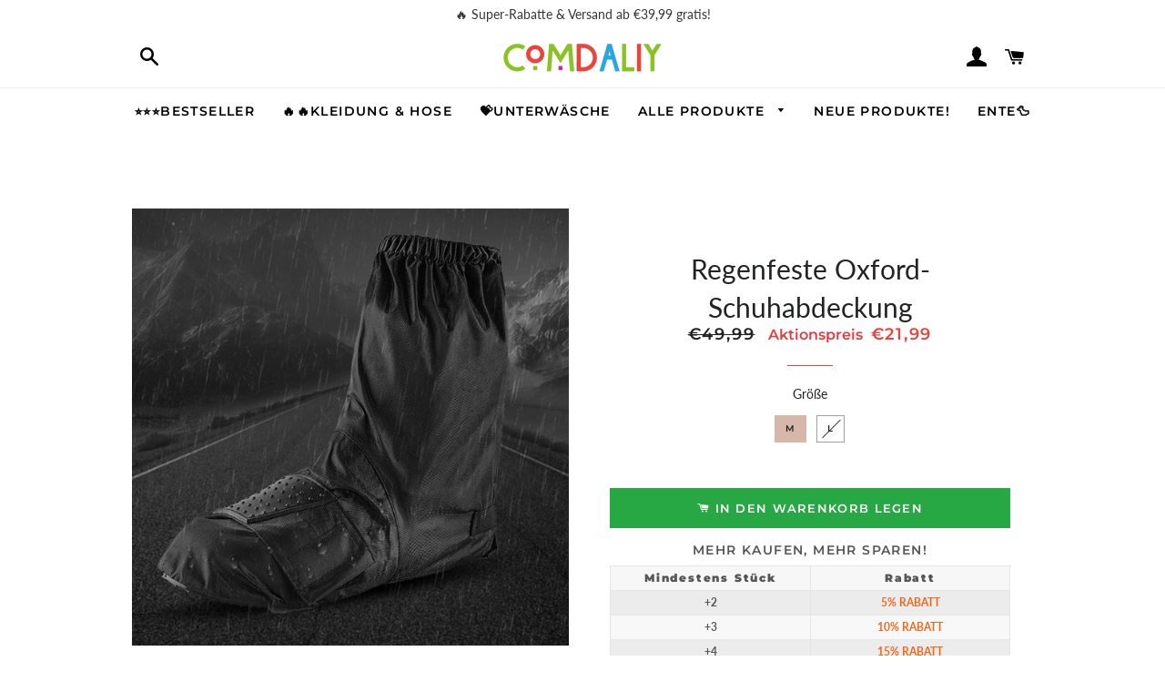

--- FILE ---
content_type: text/html; charset=utf-8
request_url: https://www.comdaliy.de/products/regenfeste-oxford-schuhabdeckung
body_size: 25074
content:
<!doctype html>
<html class="no-js" lang="de">
  <script type="text/javascript">
    (function(c,l,a,r,i,t,y){
        c[a]=c[a]||function(){(c[a].q=c[a].q||[]).push(arguments)};
        t=l.createElement(r);t.async=1;t.src="https://www.clarity.ms/tag/"+i;
        y=l.getElementsByTagName(r)[0];y.parentNode.insertBefore(t,y);
    })(window, document, "clarity", "script", "m0w4e3816n");
  </script>
  <head>
    <!-- Basic page needs ================================================== -->
    <meta charset="utf-8">
    <meta http-equiv="X-UA-Compatible" content="IE=edge,chrome=1">
    <meta name="google-site-verification" content="2vfp3e5Iyze2cXTylzWv8hXFYkSPZLcZFXWQ6hQ4UOA">
    <meta name="google-site-verification" content="iibNKCRPFj-4KlV3d1HhltxX2850D8ENGA6hjDkhbGM">

    <!-- CSS -->

    <link href="https://cdn.jsdelivr.net/npm/bootstrap@3.4.1/dist/css/bootstrap.min.css" rel="stylesheet">
    
      <link rel="shortcut icon" href="//www.comdaliy.de/cdn/shop/files/comdaliy-_logo_-04_32x32.png?v=1647497124" type="image/png">
    

    <!-- Title and description ================================================== -->
    <title>
      Regenfeste Oxford-Schuhabdeckung
      
      
       &ndash; comdaliy
    </title>
    

    <!-- Google Tag Manager -->
    <script>
      (function(w,d,s,l,i){w[l]=w[l]||[];w[l].push({'gtm.start':
      new Date().getTime(),event:'gtm.js'});var f=d.getElementsByTagName(s)[0],
      j=d.createElement(s),dl=l!='dataLayer'?'&l='+l:'';j.async=true;j.src=
      'https://www.googletagmanager.com/gtm.js?id='+i+dl;f.parentNode.insertBefore(j,f);
      })(window,document,'script','dataLayer','GTM-W9G66NKB');
    </script>
    <!-- End Google Tag Manager -->

    
      <meta name="description" content="☔Sie helfen Ihnen, Ihre Schuhe vor Regen zu schützen!🙋‍♀️   EIGENSCHAFTEN: 👣EIN MUSS: Unser Schuhüberzug der neuen Generation fühlt sich weich an und ist angenehm zu tragen, außerdem leicht für einfaches Tragen. Perfekt zum Radfahren, Angeln, Reisen, Wandern, Spazierengehen, auch nützlich für das tägliche Leben, tragen">
    

    <!-- Helpers ================================================== -->
    <!-- /snippets/social-meta-tags.liquid -->




<meta property="og:site_name" content="comdaliy">
<meta property="og:url" content="https://www.comdaliy.de/products/regenfeste-oxford-schuhabdeckung">
<meta property="og:title" content="Regenfeste Oxford-Schuhabdeckung">
<meta property="og:type" content="product">
<meta property="og:description" content="☔Sie helfen Ihnen, Ihre Schuhe vor Regen zu schützen!🙋‍♀️   EIGENSCHAFTEN: 👣EIN MUSS: Unser Schuhüberzug der neuen Generation fühlt sich weich an und ist angenehm zu tragen, außerdem leicht für einfaches Tragen. Perfekt zum Radfahren, Angeln, Reisen, Wandern, Spazierengehen, auch nützlich für das tägliche Leben, tragen">

  <meta property="og:price:amount" content="21,99">
  <meta property="og:price:currency" content="EUR">

<meta property="og:image" content="http://www.comdaliy.de/cdn/shop/products/2_ae1c191d-2ff5-47ae-849a-b3500aa0937d_1200x1200.jpg?v=1674626440"><meta property="og:image" content="http://www.comdaliy.de/cdn/shop/products/3_71b1fd50-98f2-490b-af43-e477ab6b5fa6_1200x1200.jpg?v=1674626440"><meta property="og:image" content="http://www.comdaliy.de/cdn/shop/products/4_88325536-6c26-4c34-a9e7-c12e64b9e248_1200x1200.jpg?v=1674626440">
<meta property="og:image:secure_url" content="https://www.comdaliy.de/cdn/shop/products/2_ae1c191d-2ff5-47ae-849a-b3500aa0937d_1200x1200.jpg?v=1674626440"><meta property="og:image:secure_url" content="https://www.comdaliy.de/cdn/shop/products/3_71b1fd50-98f2-490b-af43-e477ab6b5fa6_1200x1200.jpg?v=1674626440"><meta property="og:image:secure_url" content="https://www.comdaliy.de/cdn/shop/products/4_88325536-6c26-4c34-a9e7-c12e64b9e248_1200x1200.jpg?v=1674626440">


<meta name="twitter:card" content="summary_large_image">
<meta name="twitter:title" content="Regenfeste Oxford-Schuhabdeckung">
<meta name="twitter:description" content="☔Sie helfen Ihnen, Ihre Schuhe vor Regen zu schützen!🙋‍♀️   EIGENSCHAFTEN: 👣EIN MUSS: Unser Schuhüberzug der neuen Generation fühlt sich weich an und ist angenehm zu tragen, außerdem leicht für einfaches Tragen. Perfekt zum Radfahren, Angeln, Reisen, Wandern, Spazierengehen, auch nützlich für das tägliche Leben, tragen">

    <link rel="canonical" href="https://www.comdaliy.de/products/regenfeste-oxford-schuhabdeckung">
    <meta name="viewport" content="width=device-width,initial-scale=1,shrink-to-fit=no">
    <meta name="theme-color" content="#28a745">

    <!-- CSS ================================================== -->
    <link href="//www.comdaliy.de/cdn/shop/t/15/assets/timber.scss.css?v=107033771883761536211759333987" rel="stylesheet" type="text/css" media="all" />
    <link href="//www.comdaliy.de/cdn/shop/t/15/assets/theme.scss.css?v=168817245712930065801759333987" rel="stylesheet" type="text/css" media="all" />

    <!-- Sections ================================================== -->
    <script>
      window.theme = window.theme || {};
      theme.strings = {
        zoomClose: "Schließen (Esc)",
        zoomPrev: "Vorige (Linke Pfeiltaste)",
        zoomNext: "Nächste (Rechte Pfeiltaste)",
        moneyFormat: "€{{amount_with_comma_separator}}",
        addressError: "Kann die Adresse nicht finden",
        addressNoResults: "Keine Ergebnisse für diese Adresse",
        addressQueryLimit: "Sie haben die Nutzungsgrenze der Google-API überschritten. Sie sollten über ein Upgrade auf einen \u003ca href=\"https:\/\/developers.google.com\/maps\/premium\/usage-limits\"\u003ePremium-Plan\u003c\/a\u003e nachdenken.",
        authError: "Es gab ein Problem bei der Authentifizierung Ihres Google Maps-Kontos.",
        cartEmpty: "Ihr Warenkorb ist im Moment leer.",
        cartCookie: "Aktivieren Sie Cookies, um den Warenkorb benutzen zu können",
        cartSavings: "Sie sparen [savings]"
      };
      theme.settings = {
        cartType: "drawer",
        gridType: "collage"
      };
    </script>

    <script src="//www.comdaliy.de/cdn/shop/t/15/assets/jquery-2.2.3.min.js?v=58211863146907186831745595194" type="text/javascript"></script>

    <script src="//www.comdaliy.de/cdn/shop/t/15/assets/lazysizes.min.js?v=155223123402716617051745595194" async="async"></script>

    <script src="//www.comdaliy.de/cdn/shop/t/15/assets/theme.js?v=40572560261377388211745595194" defer="defer"></script>

    <!-- Header hook for plugins ================================================== -->
    <script>window.performance && window.performance.mark && window.performance.mark('shopify.content_for_header.start');</script><meta id="shopify-digital-wallet" name="shopify-digital-wallet" content="/61405331633/digital_wallets/dialog">
<meta name="shopify-checkout-api-token" content="194f4099f0d0bf580b920885f0da1943">
<meta id="in-context-paypal-metadata" data-shop-id="61405331633" data-venmo-supported="true" data-environment="production" data-locale="de_DE" data-paypal-v4="true" data-currency="EUR">
<link rel="alternate" type="application/json+oembed" href="https://www.comdaliy.de/products/regenfeste-oxford-schuhabdeckung.oembed">
<script async="async" src="/checkouts/internal/preloads.js?locale=de-DE"></script>
<script id="shopify-features" type="application/json">{"accessToken":"194f4099f0d0bf580b920885f0da1943","betas":["rich-media-storefront-analytics"],"domain":"www.comdaliy.de","predictiveSearch":true,"shopId":61405331633,"locale":"de"}</script>
<script>var Shopify = Shopify || {};
Shopify.shop = "comdaliy.myshopify.com";
Shopify.locale = "de";
Shopify.currency = {"active":"EUR","rate":"1.0"};
Shopify.country = "DE";
Shopify.theme = {"name":"Copy of Copy of 4.26 Theme优化","id":144610197681,"schema_name":"Brooklyn","schema_version":"15.2.8","theme_store_id":null,"role":"main"};
Shopify.theme.handle = "null";
Shopify.theme.style = {"id":null,"handle":null};
Shopify.cdnHost = "www.comdaliy.de/cdn";
Shopify.routes = Shopify.routes || {};
Shopify.routes.root = "/";</script>
<script type="module">!function(o){(o.Shopify=o.Shopify||{}).modules=!0}(window);</script>
<script>!function(o){function n(){var o=[];function n(){o.push(Array.prototype.slice.apply(arguments))}return n.q=o,n}var t=o.Shopify=o.Shopify||{};t.loadFeatures=n(),t.autoloadFeatures=n()}(window);</script>
<script id="shop-js-analytics" type="application/json">{"pageType":"product"}</script>
<script defer="defer" async type="module" src="//www.comdaliy.de/cdn/shopifycloud/shop-js/modules/v2/client.init-shop-cart-sync_e98Ab_XN.de.esm.js"></script>
<script defer="defer" async type="module" src="//www.comdaliy.de/cdn/shopifycloud/shop-js/modules/v2/chunk.common_Pcw9EP95.esm.js"></script>
<script defer="defer" async type="module" src="//www.comdaliy.de/cdn/shopifycloud/shop-js/modules/v2/chunk.modal_CzmY4ZhL.esm.js"></script>
<script type="module">
  await import("//www.comdaliy.de/cdn/shopifycloud/shop-js/modules/v2/client.init-shop-cart-sync_e98Ab_XN.de.esm.js");
await import("//www.comdaliy.de/cdn/shopifycloud/shop-js/modules/v2/chunk.common_Pcw9EP95.esm.js");
await import("//www.comdaliy.de/cdn/shopifycloud/shop-js/modules/v2/chunk.modal_CzmY4ZhL.esm.js");

  window.Shopify.SignInWithShop?.initShopCartSync?.({"fedCMEnabled":true,"windoidEnabled":true});

</script>
<script>(function() {
  var isLoaded = false;
  function asyncLoad() {
    if (isLoaded) return;
    isLoaded = true;
    var urls = ["https:\/\/omnisnippet1.com\/platforms\/shopify.js?source=scriptTag\u0026v=2025-05-15T12\u0026shop=comdaliy.myshopify.com"];
    for (var i = 0; i < urls.length; i++) {
      var s = document.createElement('script');
      s.type = 'text/javascript';
      s.async = true;
      s.src = urls[i];
      var x = document.getElementsByTagName('script')[0];
      x.parentNode.insertBefore(s, x);
    }
  };
  if(window.attachEvent) {
    window.attachEvent('onload', asyncLoad);
  } else {
    window.addEventListener('load', asyncLoad, false);
  }
})();</script>
<script id="__st">var __st={"a":61405331633,"offset":-14400,"reqid":"abb51805-a45a-47fc-a380-a72662fcc5de-1769396026","pageurl":"www.comdaliy.de\/products\/regenfeste-oxford-schuhabdeckung","u":"83797da6beef","p":"product","rtyp":"product","rid":7423452741809};</script>
<script>window.ShopifyPaypalV4VisibilityTracking = true;</script>
<script id="captcha-bootstrap">!function(){'use strict';const t='contact',e='account',n='new_comment',o=[[t,t],['blogs',n],['comments',n],[t,'customer']],c=[[e,'customer_login'],[e,'guest_login'],[e,'recover_customer_password'],[e,'create_customer']],r=t=>t.map((([t,e])=>`form[action*='/${t}']:not([data-nocaptcha='true']) input[name='form_type'][value='${e}']`)).join(','),a=t=>()=>t?[...document.querySelectorAll(t)].map((t=>t.form)):[];function s(){const t=[...o],e=r(t);return a(e)}const i='password',u='form_key',d=['recaptcha-v3-token','g-recaptcha-response','h-captcha-response',i],f=()=>{try{return window.sessionStorage}catch{return}},m='__shopify_v',_=t=>t.elements[u];function p(t,e,n=!1){try{const o=window.sessionStorage,c=JSON.parse(o.getItem(e)),{data:r}=function(t){const{data:e,action:n}=t;return t[m]||n?{data:e,action:n}:{data:t,action:n}}(c);for(const[e,n]of Object.entries(r))t.elements[e]&&(t.elements[e].value=n);n&&o.removeItem(e)}catch(o){console.error('form repopulation failed',{error:o})}}const l='form_type',E='cptcha';function T(t){t.dataset[E]=!0}const w=window,h=w.document,L='Shopify',v='ce_forms',y='captcha';let A=!1;((t,e)=>{const n=(g='f06e6c50-85a8-45c8-87d0-21a2b65856fe',I='https://cdn.shopify.com/shopifycloud/storefront-forms-hcaptcha/ce_storefront_forms_captcha_hcaptcha.v1.5.2.iife.js',D={infoText:'Durch hCaptcha geschützt',privacyText:'Datenschutz',termsText:'Allgemeine Geschäftsbedingungen'},(t,e,n)=>{const o=w[L][v],c=o.bindForm;if(c)return c(t,g,e,D).then(n);var r;o.q.push([[t,g,e,D],n]),r=I,A||(h.body.append(Object.assign(h.createElement('script'),{id:'captcha-provider',async:!0,src:r})),A=!0)});var g,I,D;w[L]=w[L]||{},w[L][v]=w[L][v]||{},w[L][v].q=[],w[L][y]=w[L][y]||{},w[L][y].protect=function(t,e){n(t,void 0,e),T(t)},Object.freeze(w[L][y]),function(t,e,n,w,h,L){const[v,y,A,g]=function(t,e,n){const i=e?o:[],u=t?c:[],d=[...i,...u],f=r(d),m=r(i),_=r(d.filter((([t,e])=>n.includes(e))));return[a(f),a(m),a(_),s()]}(w,h,L),I=t=>{const e=t.target;return e instanceof HTMLFormElement?e:e&&e.form},D=t=>v().includes(t);t.addEventListener('submit',(t=>{const e=I(t);if(!e)return;const n=D(e)&&!e.dataset.hcaptchaBound&&!e.dataset.recaptchaBound,o=_(e),c=g().includes(e)&&(!o||!o.value);(n||c)&&t.preventDefault(),c&&!n&&(function(t){try{if(!f())return;!function(t){const e=f();if(!e)return;const n=_(t);if(!n)return;const o=n.value;o&&e.removeItem(o)}(t);const e=Array.from(Array(32),(()=>Math.random().toString(36)[2])).join('');!function(t,e){_(t)||t.append(Object.assign(document.createElement('input'),{type:'hidden',name:u})),t.elements[u].value=e}(t,e),function(t,e){const n=f();if(!n)return;const o=[...t.querySelectorAll(`input[type='${i}']`)].map((({name:t})=>t)),c=[...d,...o],r={};for(const[a,s]of new FormData(t).entries())c.includes(a)||(r[a]=s);n.setItem(e,JSON.stringify({[m]:1,action:t.action,data:r}))}(t,e)}catch(e){console.error('failed to persist form',e)}}(e),e.submit())}));const S=(t,e)=>{t&&!t.dataset[E]&&(n(t,e.some((e=>e===t))),T(t))};for(const o of['focusin','change'])t.addEventListener(o,(t=>{const e=I(t);D(e)&&S(e,y())}));const B=e.get('form_key'),M=e.get(l),P=B&&M;t.addEventListener('DOMContentLoaded',(()=>{const t=y();if(P)for(const e of t)e.elements[l].value===M&&p(e,B);[...new Set([...A(),...v().filter((t=>'true'===t.dataset.shopifyCaptcha))])].forEach((e=>S(e,t)))}))}(h,new URLSearchParams(w.location.search),n,t,e,['guest_login'])})(!0,!0)}();</script>
<script integrity="sha256-4kQ18oKyAcykRKYeNunJcIwy7WH5gtpwJnB7kiuLZ1E=" data-source-attribution="shopify.loadfeatures" defer="defer" src="//www.comdaliy.de/cdn/shopifycloud/storefront/assets/storefront/load_feature-a0a9edcb.js" crossorigin="anonymous"></script>
<script data-source-attribution="shopify.dynamic_checkout.dynamic.init">var Shopify=Shopify||{};Shopify.PaymentButton=Shopify.PaymentButton||{isStorefrontPortableWallets:!0,init:function(){window.Shopify.PaymentButton.init=function(){};var t=document.createElement("script");t.src="https://www.comdaliy.de/cdn/shopifycloud/portable-wallets/latest/portable-wallets.de.js",t.type="module",document.head.appendChild(t)}};
</script>
<script data-source-attribution="shopify.dynamic_checkout.buyer_consent">
  function portableWalletsHideBuyerConsent(e){var t=document.getElementById("shopify-buyer-consent"),n=document.getElementById("shopify-subscription-policy-button");t&&n&&(t.classList.add("hidden"),t.setAttribute("aria-hidden","true"),n.removeEventListener("click",e))}function portableWalletsShowBuyerConsent(e){var t=document.getElementById("shopify-buyer-consent"),n=document.getElementById("shopify-subscription-policy-button");t&&n&&(t.classList.remove("hidden"),t.removeAttribute("aria-hidden"),n.addEventListener("click",e))}window.Shopify?.PaymentButton&&(window.Shopify.PaymentButton.hideBuyerConsent=portableWalletsHideBuyerConsent,window.Shopify.PaymentButton.showBuyerConsent=portableWalletsShowBuyerConsent);
</script>
<script data-source-attribution="shopify.dynamic_checkout.cart.bootstrap">document.addEventListener("DOMContentLoaded",(function(){function t(){return document.querySelector("shopify-accelerated-checkout-cart, shopify-accelerated-checkout")}if(t())Shopify.PaymentButton.init();else{new MutationObserver((function(e,n){t()&&(Shopify.PaymentButton.init(),n.disconnect())})).observe(document.body,{childList:!0,subtree:!0})}}));
</script>
<script id='scb4127' type='text/javascript' async='' src='https://www.comdaliy.de/cdn/shopifycloud/privacy-banner/storefront-banner.js'></script><link id="shopify-accelerated-checkout-styles" rel="stylesheet" media="screen" href="https://www.comdaliy.de/cdn/shopifycloud/portable-wallets/latest/accelerated-checkout-backwards-compat.css" crossorigin="anonymous">
<style id="shopify-accelerated-checkout-cart">
        #shopify-buyer-consent {
  margin-top: 1em;
  display: inline-block;
  width: 100%;
}

#shopify-buyer-consent.hidden {
  display: none;
}

#shopify-subscription-policy-button {
  background: none;
  border: none;
  padding: 0;
  text-decoration: underline;
  font-size: inherit;
  cursor: pointer;
}

#shopify-subscription-policy-button::before {
  box-shadow: none;
}

      </style>

<script>window.performance && window.performance.mark && window.performance.mark('shopify.content_for_header.end');</script>
    <script src="//www.comdaliy.de/cdn/shop/t/15/assets/saker.js?v=127446564290549565071745595194" type="text/javascript"></script>

    <script src="//www.comdaliy.de/cdn/shop/t/15/assets/modernizr.min.js?v=21391054748206432451745595194" type="text/javascript"></script>

    
    
    <script>
      // if(document.location.href.indexOf('?sort_by=best-selling') > -1) {
      // var url = document.location.href;
      // document.location.href = url.replace("?sort_by=best-selling","");
      // }
      // if(document.location.href.indexOf('?sort_by=created-descending') > -1) {
      // var url = document.location.href;
      // document.location.href = url.replace("?sort_by=created-descending","");
      // }
      // if(document.location.href.indexOf('?sort_by=manual') > -1) {
      // var url = document.location.href;
      // document.location.href = url.replace("?sort_by=manual","");
      // }
      // if(document.location.href.indexOf('?sort_by=title-descending') > -1) {
      // var url = document.location.href;
      // document.location.href = url.replace("?sort_by=title-descending","");
      // }
      // if(document.location.href.indexOf('?sort_by=price-ascending') > -1) {
      // var url = document.location.href;
      // document.location.href = url.replace("?sort_by=price-ascending","");
      // }
      // if(document.location.href.indexOf('?sort_by=price-descending') > -1) {
      // var url = document.location.href;
      // document.location.href = url.replace("?sort_by=price-descending","");
      // }
      // if(document.location.href.indexOf('?sort_by=created-ascending') > -1) {
      // var url = document.location.href;
      // document.location.href = url.replace("?sort_by=created-ascending","");
      // }
      // if(document.location.href.indexOf('?sort_by=title-ascending') > -1) {
      // var url = document.location.href;
      // document.location.href = url.replace("?sort_by=title-ascending","");
      // }
      // if(document.location.href.indexOf('&sort_by=best-selling') > -1) {
      // var url = document.location.href;
      // document.location.href = url.replace("&sort_by=best-selling","");
      // }
      // if(document.location.href.indexOf('&sort_by=created-descending') > -1) {
      // var url = document.location.href;
      // document.location.href = url.replace("&sort_by=created-descending","");
      // }
      // if(document.location.href.indexOf('&sort_by=manual') > -1) {
      // var url = document.location.href;
      // document.location.href = url.replace("&sort_by=manual","");
      // }
      // if(document.location.href.indexOf('&sort_by=title-descending') > -1) {
      // var url = document.location.href;
      // document.location.href = url.replace("&sort_by=title-descending","");
      // }
      // if(document.location.href.indexOf('&sort_by=price-ascending') > -1) {
      // var url = document.location.href;
      // document.location.href = url.replace("&sort_by=price-ascending","");
      // }
      // if(document.location.href.indexOf('&sort_by=price-descending') > -1) {
      // var url = document.location.href;
      // document.location.href = url.replace("&sort_by=price-descending","");
      // }
      // if(document.location.href.indexOf('&sort_by=created-ascending') > -1) {
      // var url = document.location.href;
      // document.location.href = url.replace("&sort_by=created-ascending","");
      // }
      // if(document.location.href.indexOf('&sort_by=title-ascending') > -1) {
      // var url = document.location.href;
      // document.location.href = url.replace("&sort_by=title-ascending","");
      // }
    </script><script>var loox_global_hash = '1752828483837';</script><script>var loox_pop_active = true;var loox_pop_display = {"home_page":true,"product_page":false,"cart_page":false,"other_pages":false};</script><style>.loox-reviews-default { max-width: 1200px; margin: 0 auto; }</style>

    <!-- Google tag (gtag.js) -->
    <script async src="https://www.googletagmanager.com/gtag/js?id=AW-679454549"></script>
    <script>
      window.dataLayer = window.dataLayer || [];
      function gtag(){dataLayer.push(arguments);}
      gtag('js', new Date());

      gtag('config', 'AW-679454549');
    </script>

    

  <link href="https://monorail-edge.shopifysvc.com" rel="dns-prefetch">
<script>(function(){if ("sendBeacon" in navigator && "performance" in window) {try {var session_token_from_headers = performance.getEntriesByType('navigation')[0].serverTiming.find(x => x.name == '_s').description;} catch {var session_token_from_headers = undefined;}var session_cookie_matches = document.cookie.match(/_shopify_s=([^;]*)/);var session_token_from_cookie = session_cookie_matches && session_cookie_matches.length === 2 ? session_cookie_matches[1] : "";var session_token = session_token_from_headers || session_token_from_cookie || "";function handle_abandonment_event(e) {var entries = performance.getEntries().filter(function(entry) {return /monorail-edge.shopifysvc.com/.test(entry.name);});if (!window.abandonment_tracked && entries.length === 0) {window.abandonment_tracked = true;var currentMs = Date.now();var navigation_start = performance.timing.navigationStart;var payload = {shop_id: 61405331633,url: window.location.href,navigation_start,duration: currentMs - navigation_start,session_token,page_type: "product"};window.navigator.sendBeacon("https://monorail-edge.shopifysvc.com/v1/produce", JSON.stringify({schema_id: "online_store_buyer_site_abandonment/1.1",payload: payload,metadata: {event_created_at_ms: currentMs,event_sent_at_ms: currentMs}}));}}window.addEventListener('pagehide', handle_abandonment_event);}}());</script>
<script id="web-pixels-manager-setup">(function e(e,d,r,n,o){if(void 0===o&&(o={}),!Boolean(null===(a=null===(i=window.Shopify)||void 0===i?void 0:i.analytics)||void 0===a?void 0:a.replayQueue)){var i,a;window.Shopify=window.Shopify||{};var t=window.Shopify;t.analytics=t.analytics||{};var s=t.analytics;s.replayQueue=[],s.publish=function(e,d,r){return s.replayQueue.push([e,d,r]),!0};try{self.performance.mark("wpm:start")}catch(e){}var l=function(){var e={modern:/Edge?\/(1{2}[4-9]|1[2-9]\d|[2-9]\d{2}|\d{4,})\.\d+(\.\d+|)|Firefox\/(1{2}[4-9]|1[2-9]\d|[2-9]\d{2}|\d{4,})\.\d+(\.\d+|)|Chrom(ium|e)\/(9{2}|\d{3,})\.\d+(\.\d+|)|(Maci|X1{2}).+ Version\/(15\.\d+|(1[6-9]|[2-9]\d|\d{3,})\.\d+)([,.]\d+|)( \(\w+\)|)( Mobile\/\w+|) Safari\/|Chrome.+OPR\/(9{2}|\d{3,})\.\d+\.\d+|(CPU[ +]OS|iPhone[ +]OS|CPU[ +]iPhone|CPU IPhone OS|CPU iPad OS)[ +]+(15[._]\d+|(1[6-9]|[2-9]\d|\d{3,})[._]\d+)([._]\d+|)|Android:?[ /-](13[3-9]|1[4-9]\d|[2-9]\d{2}|\d{4,})(\.\d+|)(\.\d+|)|Android.+Firefox\/(13[5-9]|1[4-9]\d|[2-9]\d{2}|\d{4,})\.\d+(\.\d+|)|Android.+Chrom(ium|e)\/(13[3-9]|1[4-9]\d|[2-9]\d{2}|\d{4,})\.\d+(\.\d+|)|SamsungBrowser\/([2-9]\d|\d{3,})\.\d+/,legacy:/Edge?\/(1[6-9]|[2-9]\d|\d{3,})\.\d+(\.\d+|)|Firefox\/(5[4-9]|[6-9]\d|\d{3,})\.\d+(\.\d+|)|Chrom(ium|e)\/(5[1-9]|[6-9]\d|\d{3,})\.\d+(\.\d+|)([\d.]+$|.*Safari\/(?![\d.]+ Edge\/[\d.]+$))|(Maci|X1{2}).+ Version\/(10\.\d+|(1[1-9]|[2-9]\d|\d{3,})\.\d+)([,.]\d+|)( \(\w+\)|)( Mobile\/\w+|) Safari\/|Chrome.+OPR\/(3[89]|[4-9]\d|\d{3,})\.\d+\.\d+|(CPU[ +]OS|iPhone[ +]OS|CPU[ +]iPhone|CPU IPhone OS|CPU iPad OS)[ +]+(10[._]\d+|(1[1-9]|[2-9]\d|\d{3,})[._]\d+)([._]\d+|)|Android:?[ /-](13[3-9]|1[4-9]\d|[2-9]\d{2}|\d{4,})(\.\d+|)(\.\d+|)|Mobile Safari.+OPR\/([89]\d|\d{3,})\.\d+\.\d+|Android.+Firefox\/(13[5-9]|1[4-9]\d|[2-9]\d{2}|\d{4,})\.\d+(\.\d+|)|Android.+Chrom(ium|e)\/(13[3-9]|1[4-9]\d|[2-9]\d{2}|\d{4,})\.\d+(\.\d+|)|Android.+(UC? ?Browser|UCWEB|U3)[ /]?(15\.([5-9]|\d{2,})|(1[6-9]|[2-9]\d|\d{3,})\.\d+)\.\d+|SamsungBrowser\/(5\.\d+|([6-9]|\d{2,})\.\d+)|Android.+MQ{2}Browser\/(14(\.(9|\d{2,})|)|(1[5-9]|[2-9]\d|\d{3,})(\.\d+|))(\.\d+|)|K[Aa][Ii]OS\/(3\.\d+|([4-9]|\d{2,})\.\d+)(\.\d+|)/},d=e.modern,r=e.legacy,n=navigator.userAgent;return n.match(d)?"modern":n.match(r)?"legacy":"unknown"}(),u="modern"===l?"modern":"legacy",c=(null!=n?n:{modern:"",legacy:""})[u],f=function(e){return[e.baseUrl,"/wpm","/b",e.hashVersion,"modern"===e.buildTarget?"m":"l",".js"].join("")}({baseUrl:d,hashVersion:r,buildTarget:u}),m=function(e){var d=e.version,r=e.bundleTarget,n=e.surface,o=e.pageUrl,i=e.monorailEndpoint;return{emit:function(e){var a=e.status,t=e.errorMsg,s=(new Date).getTime(),l=JSON.stringify({metadata:{event_sent_at_ms:s},events:[{schema_id:"web_pixels_manager_load/3.1",payload:{version:d,bundle_target:r,page_url:o,status:a,surface:n,error_msg:t},metadata:{event_created_at_ms:s}}]});if(!i)return console&&console.warn&&console.warn("[Web Pixels Manager] No Monorail endpoint provided, skipping logging."),!1;try{return self.navigator.sendBeacon.bind(self.navigator)(i,l)}catch(e){}var u=new XMLHttpRequest;try{return u.open("POST",i,!0),u.setRequestHeader("Content-Type","text/plain"),u.send(l),!0}catch(e){return console&&console.warn&&console.warn("[Web Pixels Manager] Got an unhandled error while logging to Monorail."),!1}}}}({version:r,bundleTarget:l,surface:e.surface,pageUrl:self.location.href,monorailEndpoint:e.monorailEndpoint});try{o.browserTarget=l,function(e){var d=e.src,r=e.async,n=void 0===r||r,o=e.onload,i=e.onerror,a=e.sri,t=e.scriptDataAttributes,s=void 0===t?{}:t,l=document.createElement("script"),u=document.querySelector("head"),c=document.querySelector("body");if(l.async=n,l.src=d,a&&(l.integrity=a,l.crossOrigin="anonymous"),s)for(var f in s)if(Object.prototype.hasOwnProperty.call(s,f))try{l.dataset[f]=s[f]}catch(e){}if(o&&l.addEventListener("load",o),i&&l.addEventListener("error",i),u)u.appendChild(l);else{if(!c)throw new Error("Did not find a head or body element to append the script");c.appendChild(l)}}({src:f,async:!0,onload:function(){if(!function(){var e,d;return Boolean(null===(d=null===(e=window.Shopify)||void 0===e?void 0:e.analytics)||void 0===d?void 0:d.initialized)}()){var d=window.webPixelsManager.init(e)||void 0;if(d){var r=window.Shopify.analytics;r.replayQueue.forEach((function(e){var r=e[0],n=e[1],o=e[2];d.publishCustomEvent(r,n,o)})),r.replayQueue=[],r.publish=d.publishCustomEvent,r.visitor=d.visitor,r.initialized=!0}}},onerror:function(){return m.emit({status:"failed",errorMsg:"".concat(f," has failed to load")})},sri:function(e){var d=/^sha384-[A-Za-z0-9+/=]+$/;return"string"==typeof e&&d.test(e)}(c)?c:"",scriptDataAttributes:o}),m.emit({status:"loading"})}catch(e){m.emit({status:"failed",errorMsg:(null==e?void 0:e.message)||"Unknown error"})}}})({shopId: 61405331633,storefrontBaseUrl: "https://www.comdaliy.de",extensionsBaseUrl: "https://extensions.shopifycdn.com/cdn/shopifycloud/web-pixels-manager",monorailEndpoint: "https://monorail-edge.shopifysvc.com/unstable/produce_batch",surface: "storefront-renderer",enabledBetaFlags: ["2dca8a86"],webPixelsConfigList: [{"id":"398459057","configuration":"{\"pixel_id\":\"2337192476392510\",\"pixel_type\":\"facebook_pixel\",\"metaapp_system_user_token\":\"-\"}","eventPayloadVersion":"v1","runtimeContext":"OPEN","scriptVersion":"ca16bc87fe92b6042fbaa3acc2fbdaa6","type":"APP","apiClientId":2329312,"privacyPurposes":["ANALYTICS","MARKETING","SALE_OF_DATA"],"dataSharingAdjustments":{"protectedCustomerApprovalScopes":["read_customer_address","read_customer_email","read_customer_name","read_customer_personal_data","read_customer_phone"]}},{"id":"301301937","configuration":"{\"apiURL\":\"https:\/\/api.omnisend.com\",\"appURL\":\"https:\/\/app.omnisend.com\",\"brandID\":\"646b179a71a2f8c907941730\",\"trackingURL\":\"https:\/\/wt.omnisendlink.com\"}","eventPayloadVersion":"v1","runtimeContext":"STRICT","scriptVersion":"aa9feb15e63a302383aa48b053211bbb","type":"APP","apiClientId":186001,"privacyPurposes":["ANALYTICS","MARKETING","SALE_OF_DATA"],"dataSharingAdjustments":{"protectedCustomerApprovalScopes":["read_customer_address","read_customer_email","read_customer_name","read_customer_personal_data","read_customer_phone"]}},{"id":"39256241","eventPayloadVersion":"1","runtimeContext":"LAX","scriptVersion":"3","type":"CUSTOM","privacyPurposes":["SALE_OF_DATA"],"name":"google ads"},{"id":"109805745","eventPayloadVersion":"1","runtimeContext":"LAX","scriptVersion":"2","type":"CUSTOM","privacyPurposes":["SALE_OF_DATA"],"name":"Signal Gateway Pixel"},{"id":"shopify-app-pixel","configuration":"{}","eventPayloadVersion":"v1","runtimeContext":"STRICT","scriptVersion":"0450","apiClientId":"shopify-pixel","type":"APP","privacyPurposes":["ANALYTICS","MARKETING"]},{"id":"shopify-custom-pixel","eventPayloadVersion":"v1","runtimeContext":"LAX","scriptVersion":"0450","apiClientId":"shopify-pixel","type":"CUSTOM","privacyPurposes":["ANALYTICS","MARKETING"]}],isMerchantRequest: false,initData: {"shop":{"name":"comdaliy","paymentSettings":{"currencyCode":"EUR"},"myshopifyDomain":"comdaliy.myshopify.com","countryCode":"US","storefrontUrl":"https:\/\/www.comdaliy.de"},"customer":null,"cart":null,"checkout":null,"productVariants":[{"price":{"amount":21.99,"currencyCode":"EUR"},"product":{"title":"Regenfeste Oxford-Schuhabdeckung","vendor":"comdaliy","id":"7423452741809","untranslatedTitle":"Regenfeste Oxford-Schuhabdeckung","url":"\/products\/regenfeste-oxford-schuhabdeckung","type":""},"id":"42460172878001","image":{"src":"\/\/www.comdaliy.de\/cdn\/shop\/products\/2_ae1c191d-2ff5-47ae-849a-b3500aa0937d.jpg?v=1674626440"},"sku":"CP29298-S00M","title":"M","untranslatedTitle":"M"},{"price":{"amount":21.99,"currencyCode":"EUR"},"product":{"title":"Regenfeste Oxford-Schuhabdeckung","vendor":"comdaliy","id":"7423452741809","untranslatedTitle":"Regenfeste Oxford-Schuhabdeckung","url":"\/products\/regenfeste-oxford-schuhabdeckung","type":""},"id":"42460172910769","image":{"src":"\/\/www.comdaliy.de\/cdn\/shop\/products\/2_ae1c191d-2ff5-47ae-849a-b3500aa0937d.jpg?v=1674626440"},"sku":"CP29298-S00L","title":"L","untranslatedTitle":"L"}],"purchasingCompany":null},},"https://www.comdaliy.de/cdn","fcfee988w5aeb613cpc8e4bc33m6693e112",{"modern":"","legacy":""},{"shopId":"61405331633","storefrontBaseUrl":"https:\/\/www.comdaliy.de","extensionBaseUrl":"https:\/\/extensions.shopifycdn.com\/cdn\/shopifycloud\/web-pixels-manager","surface":"storefront-renderer","enabledBetaFlags":"[\"2dca8a86\"]","isMerchantRequest":"false","hashVersion":"fcfee988w5aeb613cpc8e4bc33m6693e112","publish":"custom","events":"[[\"page_viewed\",{}],[\"product_viewed\",{\"productVariant\":{\"price\":{\"amount\":21.99,\"currencyCode\":\"EUR\"},\"product\":{\"title\":\"Regenfeste Oxford-Schuhabdeckung\",\"vendor\":\"comdaliy\",\"id\":\"7423452741809\",\"untranslatedTitle\":\"Regenfeste Oxford-Schuhabdeckung\",\"url\":\"\/products\/regenfeste-oxford-schuhabdeckung\",\"type\":\"\"},\"id\":\"42460172878001\",\"image\":{\"src\":\"\/\/www.comdaliy.de\/cdn\/shop\/products\/2_ae1c191d-2ff5-47ae-849a-b3500aa0937d.jpg?v=1674626440\"},\"sku\":\"CP29298-S00M\",\"title\":\"M\",\"untranslatedTitle\":\"M\"}}]]"});</script><script>
  window.ShopifyAnalytics = window.ShopifyAnalytics || {};
  window.ShopifyAnalytics.meta = window.ShopifyAnalytics.meta || {};
  window.ShopifyAnalytics.meta.currency = 'EUR';
  var meta = {"product":{"id":7423452741809,"gid":"gid:\/\/shopify\/Product\/7423452741809","vendor":"comdaliy","type":"","handle":"regenfeste-oxford-schuhabdeckung","variants":[{"id":42460172878001,"price":2199,"name":"Regenfeste Oxford-Schuhabdeckung - M","public_title":"M","sku":"CP29298-S00M"},{"id":42460172910769,"price":2199,"name":"Regenfeste Oxford-Schuhabdeckung - L","public_title":"L","sku":"CP29298-S00L"}],"remote":false},"page":{"pageType":"product","resourceType":"product","resourceId":7423452741809,"requestId":"abb51805-a45a-47fc-a380-a72662fcc5de-1769396026"}};
  for (var attr in meta) {
    window.ShopifyAnalytics.meta[attr] = meta[attr];
  }
</script>
<script class="analytics">
  (function () {
    var customDocumentWrite = function(content) {
      var jquery = null;

      if (window.jQuery) {
        jquery = window.jQuery;
      } else if (window.Checkout && window.Checkout.$) {
        jquery = window.Checkout.$;
      }

      if (jquery) {
        jquery('body').append(content);
      }
    };

    var hasLoggedConversion = function(token) {
      if (token) {
        return document.cookie.indexOf('loggedConversion=' + token) !== -1;
      }
      return false;
    }

    var setCookieIfConversion = function(token) {
      if (token) {
        var twoMonthsFromNow = new Date(Date.now());
        twoMonthsFromNow.setMonth(twoMonthsFromNow.getMonth() + 2);

        document.cookie = 'loggedConversion=' + token + '; expires=' + twoMonthsFromNow;
      }
    }

    var trekkie = window.ShopifyAnalytics.lib = window.trekkie = window.trekkie || [];
    if (trekkie.integrations) {
      return;
    }
    trekkie.methods = [
      'identify',
      'page',
      'ready',
      'track',
      'trackForm',
      'trackLink'
    ];
    trekkie.factory = function(method) {
      return function() {
        var args = Array.prototype.slice.call(arguments);
        args.unshift(method);
        trekkie.push(args);
        return trekkie;
      };
    };
    for (var i = 0; i < trekkie.methods.length; i++) {
      var key = trekkie.methods[i];
      trekkie[key] = trekkie.factory(key);
    }
    trekkie.load = function(config) {
      trekkie.config = config || {};
      trekkie.config.initialDocumentCookie = document.cookie;
      var first = document.getElementsByTagName('script')[0];
      var script = document.createElement('script');
      script.type = 'text/javascript';
      script.onerror = function(e) {
        var scriptFallback = document.createElement('script');
        scriptFallback.type = 'text/javascript';
        scriptFallback.onerror = function(error) {
                var Monorail = {
      produce: function produce(monorailDomain, schemaId, payload) {
        var currentMs = new Date().getTime();
        var event = {
          schema_id: schemaId,
          payload: payload,
          metadata: {
            event_created_at_ms: currentMs,
            event_sent_at_ms: currentMs
          }
        };
        return Monorail.sendRequest("https://" + monorailDomain + "/v1/produce", JSON.stringify(event));
      },
      sendRequest: function sendRequest(endpointUrl, payload) {
        // Try the sendBeacon API
        if (window && window.navigator && typeof window.navigator.sendBeacon === 'function' && typeof window.Blob === 'function' && !Monorail.isIos12()) {
          var blobData = new window.Blob([payload], {
            type: 'text/plain'
          });

          if (window.navigator.sendBeacon(endpointUrl, blobData)) {
            return true;
          } // sendBeacon was not successful

        } // XHR beacon

        var xhr = new XMLHttpRequest();

        try {
          xhr.open('POST', endpointUrl);
          xhr.setRequestHeader('Content-Type', 'text/plain');
          xhr.send(payload);
        } catch (e) {
          console.log(e);
        }

        return false;
      },
      isIos12: function isIos12() {
        return window.navigator.userAgent.lastIndexOf('iPhone; CPU iPhone OS 12_') !== -1 || window.navigator.userAgent.lastIndexOf('iPad; CPU OS 12_') !== -1;
      }
    };
    Monorail.produce('monorail-edge.shopifysvc.com',
      'trekkie_storefront_load_errors/1.1',
      {shop_id: 61405331633,
      theme_id: 144610197681,
      app_name: "storefront",
      context_url: window.location.href,
      source_url: "//www.comdaliy.de/cdn/s/trekkie.storefront.8d95595f799fbf7e1d32231b9a28fd43b70c67d3.min.js"});

        };
        scriptFallback.async = true;
        scriptFallback.src = '//www.comdaliy.de/cdn/s/trekkie.storefront.8d95595f799fbf7e1d32231b9a28fd43b70c67d3.min.js';
        first.parentNode.insertBefore(scriptFallback, first);
      };
      script.async = true;
      script.src = '//www.comdaliy.de/cdn/s/trekkie.storefront.8d95595f799fbf7e1d32231b9a28fd43b70c67d3.min.js';
      first.parentNode.insertBefore(script, first);
    };
    trekkie.load(
      {"Trekkie":{"appName":"storefront","development":false,"defaultAttributes":{"shopId":61405331633,"isMerchantRequest":null,"themeId":144610197681,"themeCityHash":"2025400660362268092","contentLanguage":"de","currency":"EUR","eventMetadataId":"6bd0ba06-f9ef-4200-9a04-b128935001cc"},"isServerSideCookieWritingEnabled":true,"monorailRegion":"shop_domain","enabledBetaFlags":["65f19447"]},"Session Attribution":{},"S2S":{"facebookCapiEnabled":true,"source":"trekkie-storefront-renderer","apiClientId":580111}}
    );

    var loaded = false;
    trekkie.ready(function() {
      if (loaded) return;
      loaded = true;

      window.ShopifyAnalytics.lib = window.trekkie;

      var originalDocumentWrite = document.write;
      document.write = customDocumentWrite;
      try { window.ShopifyAnalytics.merchantGoogleAnalytics.call(this); } catch(error) {};
      document.write = originalDocumentWrite;

      window.ShopifyAnalytics.lib.page(null,{"pageType":"product","resourceType":"product","resourceId":7423452741809,"requestId":"abb51805-a45a-47fc-a380-a72662fcc5de-1769396026","shopifyEmitted":true});

      var match = window.location.pathname.match(/checkouts\/(.+)\/(thank_you|post_purchase)/)
      var token = match? match[1]: undefined;
      if (!hasLoggedConversion(token)) {
        setCookieIfConversion(token);
        window.ShopifyAnalytics.lib.track("Viewed Product",{"currency":"EUR","variantId":42460172878001,"productId":7423452741809,"productGid":"gid:\/\/shopify\/Product\/7423452741809","name":"Regenfeste Oxford-Schuhabdeckung - M","price":"21.99","sku":"CP29298-S00M","brand":"comdaliy","variant":"M","category":"","nonInteraction":true,"remote":false},undefined,undefined,{"shopifyEmitted":true});
      window.ShopifyAnalytics.lib.track("monorail:\/\/trekkie_storefront_viewed_product\/1.1",{"currency":"EUR","variantId":42460172878001,"productId":7423452741809,"productGid":"gid:\/\/shopify\/Product\/7423452741809","name":"Regenfeste Oxford-Schuhabdeckung - M","price":"21.99","sku":"CP29298-S00M","brand":"comdaliy","variant":"M","category":"","nonInteraction":true,"remote":false,"referer":"https:\/\/www.comdaliy.de\/products\/regenfeste-oxford-schuhabdeckung"});
      }
    });


        var eventsListenerScript = document.createElement('script');
        eventsListenerScript.async = true;
        eventsListenerScript.src = "//www.comdaliy.de/cdn/shopifycloud/storefront/assets/shop_events_listener-3da45d37.js";
        document.getElementsByTagName('head')[0].appendChild(eventsListenerScript);

})();</script>
  <script>
  if (!window.ga || (window.ga && typeof window.ga !== 'function')) {
    window.ga = function ga() {
      (window.ga.q = window.ga.q || []).push(arguments);
      if (window.Shopify && window.Shopify.analytics && typeof window.Shopify.analytics.publish === 'function') {
        window.Shopify.analytics.publish("ga_stub_called", {}, {sendTo: "google_osp_migration"});
      }
      console.error("Shopify's Google Analytics stub called with:", Array.from(arguments), "\nSee https://help.shopify.com/manual/promoting-marketing/pixels/pixel-migration#google for more information.");
    };
    if (window.Shopify && window.Shopify.analytics && typeof window.Shopify.analytics.publish === 'function') {
      window.Shopify.analytics.publish("ga_stub_initialized", {}, {sendTo: "google_osp_migration"});
    }
  }
</script>
<script
  defer
  src="https://www.comdaliy.de/cdn/shopifycloud/perf-kit/shopify-perf-kit-3.0.4.min.js"
  data-application="storefront-renderer"
  data-shop-id="61405331633"
  data-render-region="gcp-us-east1"
  data-page-type="product"
  data-theme-instance-id="144610197681"
  data-theme-name="Brooklyn"
  data-theme-version="15.2.8"
  data-monorail-region="shop_domain"
  data-resource-timing-sampling-rate="10"
  data-shs="true"
  data-shs-beacon="true"
  data-shs-export-with-fetch="true"
  data-shs-logs-sample-rate="1"
  data-shs-beacon-endpoint="https://www.comdaliy.de/api/collect"
></script>
</head>

  
  <body
    id="regenfeste-oxford-schuhabdeckung"
    class="template-product"
  >
    
      
        <div id="shopify-section-header" class="shopify-section"><style data-shopify>.header-wrapper .site-nav__link,
  .header-wrapper .site-header__logo a,
  .header-wrapper .site-nav__dropdown-link,
  .header-wrapper .site-nav--has-dropdown > a.nav-focus,
  .header-wrapper .site-nav--has-dropdown.nav-hover > a,
  .header-wrapper .site-nav--has-dropdown:hover > a {
    color: #000000;
  }

  .header-wrapper .site-header__logo a:hover,
  .header-wrapper .site-header__logo a:focus,
  .header-wrapper .site-nav__link:hover,
  .header-wrapper .site-nav__link:focus,
  .header-wrapper .site-nav--has-dropdown a:hover,
  .header-wrapper .site-nav--has-dropdown > a.nav-focus:hover,
  .header-wrapper .site-nav--has-dropdown > a.nav-focus:focus,
  .header-wrapper .site-nav--has-dropdown .site-nav__link:hover,
  .header-wrapper .site-nav--has-dropdown .site-nav__link:focus,
  .header-wrapper .site-nav--has-dropdown.nav-hover > a:hover,
  .header-wrapper .site-nav__dropdown a:focus {
    color: rgba(0, 0, 0, 0.75);
  }

  .header-wrapper .burger-icon,
  .header-wrapper .site-nav--has-dropdown:hover > a:before,
  .header-wrapper .site-nav--has-dropdown > a.nav-focus:before,
  .header-wrapper .site-nav--has-dropdown.nav-hover > a:before {
    background: #000000;
  }

  .header-wrapper .site-nav__link:hover .burger-icon {
    background: rgba(0, 0, 0, 0.75);
  }

  .site-header__logo img {
    max-width: 180px;
  }

  @media screen and (max-width: 768px) {
    .site-header__logo img {
      max-width: 100%;
    }
  }</style><div data-section-id="header" data-section-type="header-section" data-template="product">
  <div id="NavDrawer" class="drawer drawer--left">
      <div class="drawer__inner drawer-left__inner">

    
      <!-- /snippets/search-bar.liquid -->





<form action="/search" method="get" class="input-group search-bar search-bar--drawer" role="search">
  
  <input type="search" name="q" value="" placeholder="Durchsuchen Sie unseren Shop" class="input-group-field" aria-label="Durchsuchen Sie unseren Shop">
  <span class="input-group-btn">
    <button type="submit" class="btn--secondary icon-fallback-text gtag-search">
      <span class="icon icon-search" aria-hidden="true"></span>
      <span class="fallback-text">Suchen</span>
    </button>
  </span>
</form>

    

    <ul class="mobile-nav">
      
        

          <li class="mobile-nav__item">
            <a
              href="/collections/bestseller"
              class="mobile-nav__link"
              >
                ⭐⭐⭐BESTSELLER
            </a>
          </li>

        
      
        

          <li class="mobile-nav__item">
            <a
              href="/collections/kleidung-hose"
              class="mobile-nav__link"
              >
                🔥🔥Kleidung &amp; Hose
            </a>
          </li>

        
      
        

          <li class="mobile-nav__item">
            <a
              href="/collections/unterwasche"
              class="mobile-nav__link"
              >
                💝Unterwäsche
            </a>
          </li>

        
      
        
          <li class="mobile-nav__item">
            <div class="mobile-nav__has-sublist">
              <a
                href="/collections/alle"
                class="mobile-nav__link"
                id="Label-4"
                >ALLE PRODUKTE</a>
              <div class="mobile-nav__toggle">
                <button type="button" class="mobile-nav__toggle-btn icon-fallback-text" aria-controls="Linklist-4" aria-expanded="false">
                  <span class="icon-fallback-text mobile-nav__toggle-open">
                    <span class="icon icon-plus" aria-hidden="true"></span>
                    <span class="fallback-text">Menü maximieren ALLE PRODUKTE</span>
                  </span>
                  <span class="icon-fallback-text mobile-nav__toggle-close">
                    <span class="icon icon-minus" aria-hidden="true"></span>
                    <span class="fallback-text">Menü minimieren ALLE PRODUKTE</span>
                  </span>
                </button>
              </div>
            </div>
            <ul class="mobile-nav__sublist" id="Linklist-4" aria-labelledby="Label-4" role="navigation">
              
              
                
                <li class="mobile-nav__item">
                  <div class="mobile-nav__has-sublist">
                    <a
                      href="/collections/haushalt"
                      class="mobile-nav__link"
                      id="Label-4-1"
                      >
                        Haushalt
                    </a>
                    <div class="mobile-nav__toggle">
                      <button type="button" class="mobile-nav__toggle-btn icon-fallback-text" aria-controls="Linklist-4-1" aria-expanded="false">
                        <span class="icon-fallback-text mobile-nav__toggle-open">
                          <span class="icon icon-plus" aria-hidden="true"></span>
                          <span class="fallback-text">Menü maximieren ALLE PRODUKTE</span>
                        </span>
                        <span class="icon-fallback-text mobile-nav__toggle-close">
                          <span class="icon icon-minus" aria-hidden="true"></span>
                          <span class="fallback-text">Menü minimieren ALLE PRODUKTE</span>
                        </span>
                      </button>
                    </div>
                  </div>
                  <ul class="mobile-nav__sublist mobile-nav__subsublist" id="Linklist-4-1" aria-labelledby="Label-4-1" role="navigation">
                    
                      <li class="mobile-nav__item">
                        <a
                          href="/collections/reinigen"
                          class="mobile-nav__link"
                          >
                            Reinigen
                        </a>
                      </li>
                    
                      <li class="mobile-nav__item">
                        <a
                          href="/collections/lampe"
                          class="mobile-nav__link"
                          >
                            Lampe
                        </a>
                      </li>
                    
                      <li class="mobile-nav__item">
                        <a
                          href="/collections/kochen"
                          class="mobile-nav__link"
                          >
                            Kochen
                        </a>
                      </li>
                    
                      <li class="mobile-nav__item">
                        <a
                          href="/collections/kreativitat"
                          class="mobile-nav__link"
                          >
                            Kreativität
                        </a>
                      </li>
                    
                  </ul>
                </li>
                
              
                
                <li class="mobile-nav__item">
                  <div class="mobile-nav__has-sublist">
                    <a
                      href="/collections/mode-tragen"
                      class="mobile-nav__link"
                      id="Label-4-2"
                      >
                        Mode Tragen
                    </a>
                    <div class="mobile-nav__toggle">
                      <button type="button" class="mobile-nav__toggle-btn icon-fallback-text" aria-controls="Linklist-4-2" aria-expanded="false">
                        <span class="icon-fallback-text mobile-nav__toggle-open">
                          <span class="icon icon-plus" aria-hidden="true"></span>
                          <span class="fallback-text">Menü maximieren ALLE PRODUKTE</span>
                        </span>
                        <span class="icon-fallback-text mobile-nav__toggle-close">
                          <span class="icon icon-minus" aria-hidden="true"></span>
                          <span class="fallback-text">Menü minimieren ALLE PRODUKTE</span>
                        </span>
                      </button>
                    </div>
                  </div>
                  <ul class="mobile-nav__sublist mobile-nav__subsublist" id="Linklist-4-2" aria-labelledby="Label-4-2" role="navigation">
                    
                      <li class="mobile-nav__item">
                        <a
                          href="/collections/unterwasche"
                          class="mobile-nav__link"
                          >
                            Unterwäsche
                        </a>
                      </li>
                    
                      <li class="mobile-nav__item">
                        <a
                          href="/collections/kleidung-hose"
                          class="mobile-nav__link"
                          >
                            Kleidung &amp; Hose
                        </a>
                      </li>
                    
                      <li class="mobile-nav__item">
                        <a
                          href="/collections/schmuck-tasche"
                          class="mobile-nav__link"
                          >
                            Schmuck &amp; Tasche
                        </a>
                      </li>
                    
                      <li class="mobile-nav__item">
                        <a
                          href="/collections/schuhe"
                          class="mobile-nav__link"
                          >
                            Schuhe
                        </a>
                      </li>
                    
                  </ul>
                </li>
                
              
                
                <li class="mobile-nav__item">
                  <div class="mobile-nav__has-sublist">
                    <a
                      href="/collections/werkzeug"
                      class="mobile-nav__link"
                      id="Label-4-3"
                      >
                        Werkzeug
                    </a>
                    <div class="mobile-nav__toggle">
                      <button type="button" class="mobile-nav__toggle-btn icon-fallback-text" aria-controls="Linklist-4-3" aria-expanded="false">
                        <span class="icon-fallback-text mobile-nav__toggle-open">
                          <span class="icon icon-plus" aria-hidden="true"></span>
                          <span class="fallback-text">Menü maximieren ALLE PRODUKTE</span>
                        </span>
                        <span class="icon-fallback-text mobile-nav__toggle-close">
                          <span class="icon icon-minus" aria-hidden="true"></span>
                          <span class="fallback-text">Menü minimieren ALLE PRODUKTE</span>
                        </span>
                      </button>
                    </div>
                  </div>
                  <ul class="mobile-nav__sublist mobile-nav__subsublist" id="Linklist-4-3" aria-labelledby="Label-4-3" role="navigation">
                    
                      <li class="mobile-nav__item">
                        <a
                          href="/collections/elektrowerkzeuge"
                          class="mobile-nav__link"
                          >
                            Elektrowerkzeuge
                        </a>
                      </li>
                    
                      <li class="mobile-nav__item">
                        <a
                          href="/collections/handwerkzeuge"
                          class="mobile-nav__link"
                          >
                            Handwerkzeuge
                        </a>
                      </li>
                    
                      <li class="mobile-nav__item">
                        <a
                          href="/collections/werkzeugsatze-zubehor"
                          class="mobile-nav__link"
                          >
                            Werkzeugsätze &amp; Zubehör
                        </a>
                      </li>
                    
                  </ul>
                </li>
                
              
                
                <li class="mobile-nav__item">
                  <div class="mobile-nav__has-sublist">
                    <a
                      href="/collections/auto-zubehor"
                      class="mobile-nav__link"
                      id="Label-4-4"
                      >
                        Auto & Zubehör
                    </a>
                    <div class="mobile-nav__toggle">
                      <button type="button" class="mobile-nav__toggle-btn icon-fallback-text" aria-controls="Linklist-4-4" aria-expanded="false">
                        <span class="icon-fallback-text mobile-nav__toggle-open">
                          <span class="icon icon-plus" aria-hidden="true"></span>
                          <span class="fallback-text">Menü maximieren ALLE PRODUKTE</span>
                        </span>
                        <span class="icon-fallback-text mobile-nav__toggle-close">
                          <span class="icon icon-minus" aria-hidden="true"></span>
                          <span class="fallback-text">Menü minimieren ALLE PRODUKTE</span>
                        </span>
                      </button>
                    </div>
                  </div>
                  <ul class="mobile-nav__sublist mobile-nav__subsublist" id="Linklist-4-4" aria-labelledby="Label-4-4" role="navigation">
                    
                      <li class="mobile-nav__item">
                        <a
                          href="/collections/reparieren-reinigen"
                          class="mobile-nav__link"
                          >
                            Reparieren&amp; Reinigen
                        </a>
                      </li>
                    
                      <li class="mobile-nav__item">
                        <a
                          href="/collections/fahrunterstutzung"
                          class="mobile-nav__link"
                          >
                            Fahrunterstützung
                        </a>
                      </li>
                    
                      <li class="mobile-nav__item">
                        <a
                          href="/collections/schmuckung"
                          class="mobile-nav__link"
                          >
                            Schmückung
                        </a>
                      </li>
                    
                  </ul>
                </li>
                
              
                
                <li class="mobile-nav__item">
                  <div class="mobile-nav__has-sublist">
                    <a
                      href="/collections/schonheit-gesundheit"
                      class="mobile-nav__link"
                      id="Label-4-5"
                      >
                        Schönheit & Gesundheit
                    </a>
                    <div class="mobile-nav__toggle">
                      <button type="button" class="mobile-nav__toggle-btn icon-fallback-text" aria-controls="Linklist-4-5" aria-expanded="false">
                        <span class="icon-fallback-text mobile-nav__toggle-open">
                          <span class="icon icon-plus" aria-hidden="true"></span>
                          <span class="fallback-text">Menü maximieren ALLE PRODUKTE</span>
                        </span>
                        <span class="icon-fallback-text mobile-nav__toggle-close">
                          <span class="icon icon-minus" aria-hidden="true"></span>
                          <span class="fallback-text">Menü minimieren ALLE PRODUKTE</span>
                        </span>
                      </button>
                    </div>
                  </div>
                  <ul class="mobile-nav__sublist mobile-nav__subsublist" id="Linklist-4-5" aria-labelledby="Label-4-5" role="navigation">
                    
                      <li class="mobile-nav__item">
                        <a
                          href="/collections/sport"
                          class="mobile-nav__link"
                          >
                            Sport
                        </a>
                      </li>
                    
                      <li class="mobile-nav__item">
                        <a
                          href="/collections/kosmetik"
                          class="mobile-nav__link"
                          >
                            Kosmetik
                        </a>
                      </li>
                    
                  </ul>
                </li>
                
              
                
                <li class="mobile-nav__item">
                  <div class="mobile-nav__has-sublist">
                    <a
                      href="/collections/spielzeug-baby"
                      class="mobile-nav__link"
                      id="Label-4-6"
                      >
                        Spielzeug & Baby
                    </a>
                    <div class="mobile-nav__toggle">
                      <button type="button" class="mobile-nav__toggle-btn icon-fallback-text" aria-controls="Linklist-4-6" aria-expanded="false">
                        <span class="icon-fallback-text mobile-nav__toggle-open">
                          <span class="icon icon-plus" aria-hidden="true"></span>
                          <span class="fallback-text">Menü maximieren ALLE PRODUKTE</span>
                        </span>
                        <span class="icon-fallback-text mobile-nav__toggle-close">
                          <span class="icon icon-minus" aria-hidden="true"></span>
                          <span class="fallback-text">Menü minimieren ALLE PRODUKTE</span>
                        </span>
                      </button>
                    </div>
                  </div>
                  <ul class="mobile-nav__sublist mobile-nav__subsublist" id="Linklist-4-6" aria-labelledby="Label-4-6" role="navigation">
                    
                      <li class="mobile-nav__item">
                        <a
                          href="/collections/spielzeug"
                          class="mobile-nav__link"
                          >
                            Spielzeug
                        </a>
                      </li>
                    
                      <li class="mobile-nav__item">
                        <a
                          href="/collections/baby"
                          class="mobile-nav__link"
                          >
                            Baby
                        </a>
                      </li>
                    
                  </ul>
                </li>
                
              
                
                <li class="mobile-nav__item">
                  <div class="mobile-nav__has-sublist">
                    <a
                      href="/collections/haustierbedarf"
                      class="mobile-nav__link"
                      id="Label-4-7"
                      >
                        Haustierbedarf
                    </a>
                    <div class="mobile-nav__toggle">
                      <button type="button" class="mobile-nav__toggle-btn icon-fallback-text" aria-controls="Linklist-4-7" aria-expanded="false">
                        <span class="icon-fallback-text mobile-nav__toggle-open">
                          <span class="icon icon-plus" aria-hidden="true"></span>
                          <span class="fallback-text">Menü maximieren ALLE PRODUKTE</span>
                        </span>
                        <span class="icon-fallback-text mobile-nav__toggle-close">
                          <span class="icon icon-minus" aria-hidden="true"></span>
                          <span class="fallback-text">Menü minimieren ALLE PRODUKTE</span>
                        </span>
                      </button>
                    </div>
                  </div>
                  <ul class="mobile-nav__sublist mobile-nav__subsublist" id="Linklist-4-7" aria-labelledby="Label-4-7" role="navigation">
                    
                      <li class="mobile-nav__item">
                        <a
                          href="/collections/hund"
                          class="mobile-nav__link"
                          >
                            Hund
                        </a>
                      </li>
                    
                      <li class="mobile-nav__item">
                        <a
                          href="/collections/katze"
                          class="mobile-nav__link"
                          >
                            Katze
                        </a>
                      </li>
                    
                  </ul>
                </li>
                
              
            </ul>
          </li>

          
      
        

          <li class="mobile-nav__item">
            <a
              href="/collections/neuankommlinge"
              class="mobile-nav__link"
              >
                NEUE PRODUKTE!
            </a>
          </li>

        
      
        

          <li class="mobile-nav__item">
            <a
              href="/collections/ducks"
              class="mobile-nav__link"
              >
                Ente🦆
            </a>
          </li>

        
      
      
      <li class="mobile-nav__spacer"></li>

      
      
        
          <li class="mobile-nav__item mobile-nav__item--secondary">
            <a href="/account/login" id="customer_login_link">Einloggen</a>
          </li>
          <li class="mobile-nav__item mobile-nav__item--secondary">
            <a href="/account/register" id="customer_register_link">Konto erstellen</a>
          </li>
        
      
      
        <li class="mobile-nav__item mobile-nav__item--secondary"><a href="/search">Search</a></li>
      
    </ul>
    <!-- //mobile-nav -->
  </div>


  </div>
  <div class="header-container drawer__header-container">
    <div class="header-wrapper" data-header-wrapper>
      
        
          <style>
            .announcement-bar {
              background-color: #ffffff;
            }

            .announcement-bar--link:hover {
              

              
                
                background-color: #ebebeb;
              
            }

            .announcement-bar__message {
              color: #343535;
            }
          </style>

          
            <div class="announcement-bar">
          

            <p class="announcement-bar__message">🔥 Super-Rabatte &amp; Versand ab €39,99 gratis!</p>

          
            </div>
          

        
      

      <header class="site-header" role="banner">
        <div class="wrapper">
          <div class="grid--full grid--table" style="display: flex;">
            <div class="grid__item large--hide large--one-sixth one-quarter">
              <div class="site-nav--open site-nav--mobile">
                <button type="button" class="icon-fallback-text site-nav__link site-nav__link--burger js-drawer-open-button-left" aria-controls="NavDrawer">
                  <span class="burger-icon burger-icon--top"></span>
                  <span class="burger-icon burger-icon--mid"></span>
                  <span class="burger-icon burger-icon--bottom"></span>
                  <span class="fallback-text">Seitennavigation</span>
                </button>
              </div>
            </div>
            <div class="hidden-xs" style="width: 20%;">
              
                  
                  
                    <a href="/search" class="site-nav__link site-nav__link--icon js-toggle-search-modal" data-mfp-src="#SearchModal">
                      <span class="icon-fallback-text">
                        <span class="icon icon-search" aria-hidden="true"></span>
                        <span class="fallback-text">Suche</span>
                      </span>
                    </a>
                
            </div>
            <div class="grid__item large--one-third medium-down--one-half" style="display: flex;width: 60%;">
              
              
                <div class="h1 site-header__logo large--left" itemscope itemtype="http://schema.org/Organization">
              
                

                <a href="/" itemprop="url" class="site-header__logo-link">
                  
                    <img class="site-header__logo-image" src="//www.comdaliy.de/cdn/shop/files/comdaliy-_logo_-03_180x.png?v=1647496184" srcset="//www.comdaliy.de/cdn/shop/files/comdaliy-_logo_-03_180x.png?v=1647496184 1x, //www.comdaliy.de/cdn/shop/files/comdaliy-_logo_-03_180x@2x.png?v=1647496184 2x" alt="comdaliy" itemprop="logo">

                    
                  
                </a>
              
                </div>
              
            </div>
            <nav class="grid__item large--two-thirds large--text-right medium-down--hide" role="navigation" style="width: 20%;">
              
              <!-- begin site-nav -->
              <ul class="site-nav" id="AccessibleNav">
                
                
                  <li class="site-nav__item site-nav__expanded-item site-nav__item--compressed">
                    <a class="site-nav__link site-nav__link--icon" href="/account">
                      <span class="icon-fallback-text">
                        <span class="icon icon-customer" aria-hidden="true"></span>
                        <span class="fallback-text">
                          
                            Einloggen
                          
                        </span>
                      </span>
                    </a>
                  </li>
                

                <li class="site-nav__item site-nav__item--compressed">
                  <a href="/cart" class="site-nav__link site-nav__link--icon cart-link js-drawer-open-button-right" aria-controls="CartDrawer">
                    <span class="icon-fallback-text">
                      <span class="icon icon-cart" aria-hidden="true"></span>
                      <span class="fallback-text">Warenkorb</span>
                    </span>
                    <span class="cart-link__bubble"></span>
                  </a>
                </li>

              </ul>
              <!-- //site-nav -->
            </nav>
            
            <div class="grid__item large--hide one-quarter">
              <div class="site-nav--mobile text-right">
                <a href="/cart" class="site-nav__link cart-link js-drawer-open-button-right" aria-controls="CartDrawer">
                  <span class="icon-fallback-text">
                    <span class="icon icon-cart" aria-hidden="true"></span>
                    <span class="fallback-text">Warenkorb</span>
                  </span>
                  <span class="cart-link__bubble"></span>
                </a>
              </div>
            </div>
          </div>

        </div>
                 <div style="border-top: 1px solid #ecefef;">
                    <div class="wrapper">
                    <ul class="hidden-xs" style="margin: 0;
    display: flex;
    justify-content: center;">
                      
                
                  
                    <li class="site-nav__item">
                      <a
                        href="/collections/bestseller"
                        class="site-nav__link"
                        data-meganav-type="child"
                        >
                          ⭐⭐⭐BESTSELLER
                      </a>
                    </li>
                  
                
                  
                    <li class="site-nav__item">
                      <a
                        href="/collections/kleidung-hose"
                        class="site-nav__link"
                        data-meganav-type="child"
                        >
                          🔥🔥Kleidung &amp; Hose
                      </a>
                    </li>
                  
                
                  
                    <li class="site-nav__item">
                      <a
                        href="/collections/unterwasche"
                        class="site-nav__link"
                        data-meganav-type="child"
                        >
                          💝Unterwäsche
                      </a>
                    </li>
                  
                
                  
                  
                    <li
                      class="site-nav__item site-nav--has-dropdown "
                      aria-haspopup="true"
                      data-meganav-type="parent">
                      <a
                        href="/collections/alle"
                        class="site-nav__link"
                        data-meganav-type="parent"
                        aria-controls="MenuParent-4"
                        aria-expanded="false"
                        >
                          ALLE PRODUKTE
                          <span class="icon icon-arrow-down" aria-hidden="true"></span>
                      </a>
                      <ul
                        id="MenuParent-4"
                        class="site-nav__dropdown site-nav--has-grandchildren"
                        data-meganav-dropdown>
                        
                          
                          
                            <li
                              class="site-nav__item site-nav--has-dropdown site-nav--has-dropdown-grandchild "
                              aria-haspopup="true">
                              <a
                                href="/collections/haushalt"
                                class="site-nav__dropdown-link"
                                aria-controls="MenuChildren-4-1"
                                data-meganav-type="parent"
                                
                                tabindex="-1">
                                  Haushalt
                                  <span class="icon icon-arrow-down" aria-hidden="true"></span>
                              </a>
                              <div class="site-nav__dropdown-grandchild">
                                <ul
                                  id="MenuChildren-4-1"
                                  data-meganav-dropdown>
                                  
                                    <li>
                                      <a
                                        href="/collections/reinigen"
                                        class="site-nav__dropdown-link"
                                        data-meganav-type="child"
                                        
                                        tabindex="-1">
                                          Reinigen
                                        </a>
                                    </li>
                                  
                                    <li>
                                      <a
                                        href="/collections/lampe"
                                        class="site-nav__dropdown-link"
                                        data-meganav-type="child"
                                        
                                        tabindex="-1">
                                          Lampe
                                        </a>
                                    </li>
                                  
                                    <li>
                                      <a
                                        href="/collections/kochen"
                                        class="site-nav__dropdown-link"
                                        data-meganav-type="child"
                                        
                                        tabindex="-1">
                                          Kochen
                                        </a>
                                    </li>
                                  
                                    <li>
                                      <a
                                        href="/collections/kreativitat"
                                        class="site-nav__dropdown-link"
                                        data-meganav-type="child"
                                        
                                        tabindex="-1">
                                          Kreativität
                                        </a>
                                    </li>
                                  
                                </ul>
                              </div>
                            </li>
                          
                        
                          
                          
                            <li
                              class="site-nav__item site-nav--has-dropdown site-nav--has-dropdown-grandchild "
                              aria-haspopup="true">
                              <a
                                href="/collections/mode-tragen"
                                class="site-nav__dropdown-link"
                                aria-controls="MenuChildren-4-2"
                                data-meganav-type="parent"
                                
                                tabindex="-1">
                                  Mode Tragen
                                  <span class="icon icon-arrow-down" aria-hidden="true"></span>
                              </a>
                              <div class="site-nav__dropdown-grandchild">
                                <ul
                                  id="MenuChildren-4-2"
                                  data-meganav-dropdown>
                                  
                                    <li>
                                      <a
                                        href="/collections/unterwasche"
                                        class="site-nav__dropdown-link"
                                        data-meganav-type="child"
                                        
                                        tabindex="-1">
                                          Unterwäsche
                                        </a>
                                    </li>
                                  
                                    <li>
                                      <a
                                        href="/collections/kleidung-hose"
                                        class="site-nav__dropdown-link"
                                        data-meganav-type="child"
                                        
                                        tabindex="-1">
                                          Kleidung &amp; Hose
                                        </a>
                                    </li>
                                  
                                    <li>
                                      <a
                                        href="/collections/schmuck-tasche"
                                        class="site-nav__dropdown-link"
                                        data-meganav-type="child"
                                        
                                        tabindex="-1">
                                          Schmuck &amp; Tasche
                                        </a>
                                    </li>
                                  
                                    <li>
                                      <a
                                        href="/collections/schuhe"
                                        class="site-nav__dropdown-link"
                                        data-meganav-type="child"
                                        
                                        tabindex="-1">
                                          Schuhe
                                        </a>
                                    </li>
                                  
                                </ul>
                              </div>
                            </li>
                          
                        
                          
                          
                            <li
                              class="site-nav__item site-nav--has-dropdown site-nav--has-dropdown-grandchild "
                              aria-haspopup="true">
                              <a
                                href="/collections/werkzeug"
                                class="site-nav__dropdown-link"
                                aria-controls="MenuChildren-4-3"
                                data-meganav-type="parent"
                                
                                tabindex="-1">
                                  Werkzeug
                                  <span class="icon icon-arrow-down" aria-hidden="true"></span>
                              </a>
                              <div class="site-nav__dropdown-grandchild">
                                <ul
                                  id="MenuChildren-4-3"
                                  data-meganav-dropdown>
                                  
                                    <li>
                                      <a
                                        href="/collections/elektrowerkzeuge"
                                        class="site-nav__dropdown-link"
                                        data-meganav-type="child"
                                        
                                        tabindex="-1">
                                          Elektrowerkzeuge
                                        </a>
                                    </li>
                                  
                                    <li>
                                      <a
                                        href="/collections/handwerkzeuge"
                                        class="site-nav__dropdown-link"
                                        data-meganav-type="child"
                                        
                                        tabindex="-1">
                                          Handwerkzeuge
                                        </a>
                                    </li>
                                  
                                    <li>
                                      <a
                                        href="/collections/werkzeugsatze-zubehor"
                                        class="site-nav__dropdown-link"
                                        data-meganav-type="child"
                                        
                                        tabindex="-1">
                                          Werkzeugsätze &amp; Zubehör
                                        </a>
                                    </li>
                                  
                                </ul>
                              </div>
                            </li>
                          
                        
                          
                          
                            <li
                              class="site-nav__item site-nav--has-dropdown site-nav--has-dropdown-grandchild "
                              aria-haspopup="true">
                              <a
                                href="/collections/auto-zubehor"
                                class="site-nav__dropdown-link"
                                aria-controls="MenuChildren-4-4"
                                data-meganav-type="parent"
                                
                                tabindex="-1">
                                  Auto &amp; Zubehör
                                  <span class="icon icon-arrow-down" aria-hidden="true"></span>
                              </a>
                              <div class="site-nav__dropdown-grandchild">
                                <ul
                                  id="MenuChildren-4-4"
                                  data-meganav-dropdown>
                                  
                                    <li>
                                      <a
                                        href="/collections/reparieren-reinigen"
                                        class="site-nav__dropdown-link"
                                        data-meganav-type="child"
                                        
                                        tabindex="-1">
                                          Reparieren&amp; Reinigen
                                        </a>
                                    </li>
                                  
                                    <li>
                                      <a
                                        href="/collections/fahrunterstutzung"
                                        class="site-nav__dropdown-link"
                                        data-meganav-type="child"
                                        
                                        tabindex="-1">
                                          Fahrunterstützung
                                        </a>
                                    </li>
                                  
                                    <li>
                                      <a
                                        href="/collections/schmuckung"
                                        class="site-nav__dropdown-link"
                                        data-meganav-type="child"
                                        
                                        tabindex="-1">
                                          Schmückung
                                        </a>
                                    </li>
                                  
                                </ul>
                              </div>
                            </li>
                          
                        
                          
                          
                            <li
                              class="site-nav__item site-nav--has-dropdown site-nav--has-dropdown-grandchild "
                              aria-haspopup="true">
                              <a
                                href="/collections/schonheit-gesundheit"
                                class="site-nav__dropdown-link"
                                aria-controls="MenuChildren-4-5"
                                data-meganav-type="parent"
                                
                                tabindex="-1">
                                  Schönheit &amp; Gesundheit
                                  <span class="icon icon-arrow-down" aria-hidden="true"></span>
                              </a>
                              <div class="site-nav__dropdown-grandchild">
                                <ul
                                  id="MenuChildren-4-5"
                                  data-meganav-dropdown>
                                  
                                    <li>
                                      <a
                                        href="/collections/sport"
                                        class="site-nav__dropdown-link"
                                        data-meganav-type="child"
                                        
                                        tabindex="-1">
                                          Sport
                                        </a>
                                    </li>
                                  
                                    <li>
                                      <a
                                        href="/collections/kosmetik"
                                        class="site-nav__dropdown-link"
                                        data-meganav-type="child"
                                        
                                        tabindex="-1">
                                          Kosmetik
                                        </a>
                                    </li>
                                  
                                </ul>
                              </div>
                            </li>
                          
                        
                          
                          
                            <li
                              class="site-nav__item site-nav--has-dropdown site-nav--has-dropdown-grandchild "
                              aria-haspopup="true">
                              <a
                                href="/collections/spielzeug-baby"
                                class="site-nav__dropdown-link"
                                aria-controls="MenuChildren-4-6"
                                data-meganav-type="parent"
                                
                                tabindex="-1">
                                  Spielzeug &amp; Baby
                                  <span class="icon icon-arrow-down" aria-hidden="true"></span>
                              </a>
                              <div class="site-nav__dropdown-grandchild">
                                <ul
                                  id="MenuChildren-4-6"
                                  data-meganav-dropdown>
                                  
                                    <li>
                                      <a
                                        href="/collections/spielzeug"
                                        class="site-nav__dropdown-link"
                                        data-meganav-type="child"
                                        
                                        tabindex="-1">
                                          Spielzeug
                                        </a>
                                    </li>
                                  
                                    <li>
                                      <a
                                        href="/collections/baby"
                                        class="site-nav__dropdown-link"
                                        data-meganav-type="child"
                                        
                                        tabindex="-1">
                                          Baby
                                        </a>
                                    </li>
                                  
                                </ul>
                              </div>
                            </li>
                          
                        
                          
                          
                            <li
                              class="site-nav__item site-nav--has-dropdown site-nav--has-dropdown-grandchild "
                              aria-haspopup="true">
                              <a
                                href="/collections/haustierbedarf"
                                class="site-nav__dropdown-link"
                                aria-controls="MenuChildren-4-7"
                                data-meganav-type="parent"
                                
                                tabindex="-1">
                                  Haustierbedarf
                                  <span class="icon icon-arrow-down" aria-hidden="true"></span>
                              </a>
                              <div class="site-nav__dropdown-grandchild">
                                <ul
                                  id="MenuChildren-4-7"
                                  data-meganav-dropdown>
                                  
                                    <li>
                                      <a
                                        href="/collections/hund"
                                        class="site-nav__dropdown-link"
                                        data-meganav-type="child"
                                        
                                        tabindex="-1">
                                          Hund
                                        </a>
                                    </li>
                                  
                                    <li>
                                      <a
                                        href="/collections/katze"
                                        class="site-nav__dropdown-link"
                                        data-meganav-type="child"
                                        
                                        tabindex="-1">
                                          Katze
                                        </a>
                                    </li>
                                  
                                </ul>
                              </div>
                            </li>
                          
                        
                      </ul>
                    </li>
                  
                
                  
                    <li class="site-nav__item">
                      <a
                        href="/collections/neuankommlinge"
                        class="site-nav__link"
                        data-meganav-type="child"
                        >
                          NEUE PRODUKTE!
                      </a>
                    </li>
                  
                
                  
                    <li class="site-nav__item">
                      <a
                        href="/collections/ducks"
                        class="site-nav__link"
                        data-meganav-type="child"
                        >
                          Ente🦆
                      </a>
                    </li>
                  
                
                    </ul>
                  </div>
                 </div>
      </header>
    </div>
  </div>
</div>




</div>
      

      <div id="CartDrawer" class="drawer drawer--right drawer--has-fixed-footer">
        <div class="drawer__fixed-header">
          <div class="drawer__header">
            <div class="drawer__title">Warenkorb</div>
            <div class="drawer__close">
              <button type="button" class="icon-fallback-text drawer__close-button js-drawer-close">
                <span class="icon icon-x" aria-hidden="true"></span>
                <span class="fallback-text">Warenkorb schließen</span>
              </button>
            </div>
          </div>
        </div>
        <div class="drawer__inner">
          <div id="CartContainer" class="drawer__cart"></div>
        </div>
      </div>

      <div id="PageContainer" class="page-container">
        <main class="main-content" role="main">
          
            <div class="wrapper">
          
          <!-- /templates/product.liquid -->


<div id="shopify-section-product-template" class="shopify-section"><!-- /templates/product.liquid -->
<div itemscope itemtype="http://schema.org/Product" id="ProductSection--product-template" data-section-id="product-template" data-section-type="product-template" data-image-zoom-type="true" data-enable-history-state="true" data-scroll-to-image="false">


    <meta itemprop="url" content="https://www.comdaliy.de/products/regenfeste-oxford-schuhabdeckung">
    <meta itemprop="image" content="//www.comdaliy.de/cdn/shop/products/2_ae1c191d-2ff5-47ae-849a-b3500aa0937d_grande.jpg?v=1674626440">

    
    

    <div class="grid product-single">
      <div class="grid__item large--six-twelfths medium--six-twelfths text-center">

        
          

          <div class="product-thumbnail__photos product-single__photos">

            
            
            

            
            <div class="product-single__photo--flex-wrapper">
              <div class="product-single__photo--flex">
                <style>
  

  @media screen and (min-width: 591px) { 
    .product-single__photo-33119707889841 {
      max-width: 800px;
      max-height: 800px;
    }
    #ProductImageWrapper-33119707889841 {
      max-width: 800px;
    }
   } 

  
    
    @media screen and (max-width: 590px) {
      .product-single__photo-33119707889841 {
        max-width: 590.0px;
      }
      #ProductImageWrapper-33119707889841 {
        max-width: 590.0px;
      }
    }
  
</style>

                <div id="ProductImageWrapper-33119707889841" class="product-single__photo--container product-single__photo--container-thumb">
                  <div class="product-single__photo-wrapper" style="padding-top:100.0%;">
                    
                    <img class="product-single__photo lazyload product-single__photo-33119707889841"
                      src="//www.comdaliy.de/cdn/shop/products/2_ae1c191d-2ff5-47ae-849a-b3500aa0937d_300x300.jpg?v=1674626440"
                      data-src="//www.comdaliy.de/cdn/shop/products/2_ae1c191d-2ff5-47ae-849a-b3500aa0937d_{width}x.jpg?v=1674626440"
                      data-widths="[180, 360, 590, 720, 900, 1080, 1296, 1512, 1728, 2048]"
                      data-aspectratio="1.0"
                      data-sizes="auto"
                      data-mfp-src="//www.comdaliy.de/cdn/shop/products/2_ae1c191d-2ff5-47ae-849a-b3500aa0937d_1024x1024.jpg?v=1674626440"
                      data-image-id="33119707889841"
                      alt="Regenfeste Oxford-Schuhabdeckung">

                    <noscript>
                      <img class="product-single__photo"
                        src="//www.comdaliy.de/cdn/shop/products/2_ae1c191d-2ff5-47ae-849a-b3500aa0937d.jpg?v=1674626440"
                        data-mfp-src="//www.comdaliy.de/cdn/shop/products/2_ae1c191d-2ff5-47ae-849a-b3500aa0937d_1024x1024.jpg?v=1674626440"
                        alt="Regenfeste Oxford-Schuhabdeckung" data-image-id="33119707889841">
                    </noscript>
                  </div>
                </div>
              </div>
            </div>

            
            
              
            
              

                
                
                

                <div class="product-single__photo--flex-wrapper">
                  <div class="product-single__photo--flex">
                    <style>
  

  @media screen and (min-width: 591px) { 
    .product-single__photo-33119707922609 {
      max-width: 800px;
      max-height: 800px;
    }
    #ProductImageWrapper-33119707922609 {
      max-width: 800px;
    }
   } 

  
    
    @media screen and (max-width: 590px) {
      .product-single__photo-33119707922609 {
        max-width: 590.0px;
      }
      #ProductImageWrapper-33119707922609 {
        max-width: 590.0px;
      }
    }
  
</style>

                    <div id="ProductImageWrapper-33119707922609" class="product-single__photo--container product-single__photo--container-thumb hide">
                      <div class="product-single__photo-wrapper" style="padding-top:100.0%;">
                        
                        <img class="product-single__photo lazyload product-single__photo-33119707922609"
                          src="//www.comdaliy.de/cdn/shop/products/3_71b1fd50-98f2-490b-af43-e477ab6b5fa6_300x.jpg?v=1674626440"
                          data-src="//www.comdaliy.de/cdn/shop/products/3_71b1fd50-98f2-490b-af43-e477ab6b5fa6_{width}x.jpg?v=1674626440"
                          data-widths="[180, 360, 540, 720, 900, 1080, 1296, 1512, 1728, 2048]"
                          data-aspectratio="1.0"
                          data-sizes="auto"
                          data-mfp-src="//www.comdaliy.de/cdn/shop/products/3_71b1fd50-98f2-490b-af43-e477ab6b5fa6_1024x1024.jpg?v=1674626440"
                          data-image-id="33119707922609"
                          alt="Regenfeste Oxford-Schuhabdeckung">

                        <noscript>
                          <img class="product-single__photo" src="//www.comdaliy.de/cdn/shop/products/3_71b1fd50-98f2-490b-af43-e477ab6b5fa6.jpg?v=1674626440"
                            data-mfp-src="//www.comdaliy.de/cdn/shop/products/3_71b1fd50-98f2-490b-af43-e477ab6b5fa6_1024x1024.jpg?v=1674626440"
                            alt="Regenfeste Oxford-Schuhabdeckung"
                            data-image-id="33119707922609">
                        </noscript>
                      </div>
                    </div>
                  </div>
                </div>
              
            
              

                
                
                

                <div class="product-single__photo--flex-wrapper">
                  <div class="product-single__photo--flex">
                    <style>
  

  @media screen and (min-width: 591px) { 
    .product-single__photo-33119707955377 {
      max-width: 800px;
      max-height: 800px;
    }
    #ProductImageWrapper-33119707955377 {
      max-width: 800px;
    }
   } 

  
    
    @media screen and (max-width: 590px) {
      .product-single__photo-33119707955377 {
        max-width: 590.0px;
      }
      #ProductImageWrapper-33119707955377 {
        max-width: 590.0px;
      }
    }
  
</style>

                    <div id="ProductImageWrapper-33119707955377" class="product-single__photo--container product-single__photo--container-thumb hide">
                      <div class="product-single__photo-wrapper" style="padding-top:100.0%;">
                        
                        <img class="product-single__photo lazyload product-single__photo-33119707955377"
                          src="//www.comdaliy.de/cdn/shop/products/4_88325536-6c26-4c34-a9e7-c12e64b9e248_300x.jpg?v=1674626440"
                          data-src="//www.comdaliy.de/cdn/shop/products/4_88325536-6c26-4c34-a9e7-c12e64b9e248_{width}x.jpg?v=1674626440"
                          data-widths="[180, 360, 540, 720, 900, 1080, 1296, 1512, 1728, 2048]"
                          data-aspectratio="1.0"
                          data-sizes="auto"
                          data-mfp-src="//www.comdaliy.de/cdn/shop/products/4_88325536-6c26-4c34-a9e7-c12e64b9e248_1024x1024.jpg?v=1674626440"
                          data-image-id="33119707955377"
                          alt="Regenfeste Oxford-Schuhabdeckung">

                        <noscript>
                          <img class="product-single__photo" src="//www.comdaliy.de/cdn/shop/products/4_88325536-6c26-4c34-a9e7-c12e64b9e248.jpg?v=1674626440"
                            data-mfp-src="//www.comdaliy.de/cdn/shop/products/4_88325536-6c26-4c34-a9e7-c12e64b9e248_1024x1024.jpg?v=1674626440"
                            alt="Regenfeste Oxford-Schuhabdeckung"
                            data-image-id="33119707955377">
                        </noscript>
                      </div>
                    </div>
                  </div>
                </div>
              
            
              

                
                
                

                <div class="product-single__photo--flex-wrapper">
                  <div class="product-single__photo--flex">
                    <style>
  

  @media screen and (min-width: 591px) { 
    .product-single__photo-33119707988145 {
      max-width: 800px;
      max-height: 800px;
    }
    #ProductImageWrapper-33119707988145 {
      max-width: 800px;
    }
   } 

  
    
    @media screen and (max-width: 590px) {
      .product-single__photo-33119707988145 {
        max-width: 590.0px;
      }
      #ProductImageWrapper-33119707988145 {
        max-width: 590.0px;
      }
    }
  
</style>

                    <div id="ProductImageWrapper-33119707988145" class="product-single__photo--container product-single__photo--container-thumb hide">
                      <div class="product-single__photo-wrapper" style="padding-top:100.0%;">
                        
                        <img class="product-single__photo lazyload product-single__photo-33119707988145"
                          src="//www.comdaliy.de/cdn/shop/products/5_a1a308ef-ee17-4edb-ba98-4562270b51c1_300x.jpg?v=1674626440"
                          data-src="//www.comdaliy.de/cdn/shop/products/5_a1a308ef-ee17-4edb-ba98-4562270b51c1_{width}x.jpg?v=1674626440"
                          data-widths="[180, 360, 540, 720, 900, 1080, 1296, 1512, 1728, 2048]"
                          data-aspectratio="1.0"
                          data-sizes="auto"
                          data-mfp-src="//www.comdaliy.de/cdn/shop/products/5_a1a308ef-ee17-4edb-ba98-4562270b51c1_1024x1024.jpg?v=1674626440"
                          data-image-id="33119707988145"
                          alt="Regenfeste Oxford-Schuhabdeckung">

                        <noscript>
                          <img class="product-single__photo" src="//www.comdaliy.de/cdn/shop/products/5_a1a308ef-ee17-4edb-ba98-4562270b51c1.jpg?v=1674626440"
                            data-mfp-src="//www.comdaliy.de/cdn/shop/products/5_a1a308ef-ee17-4edb-ba98-4562270b51c1_1024x1024.jpg?v=1674626440"
                            alt="Regenfeste Oxford-Schuhabdeckung"
                            data-image-id="33119707988145">
                        </noscript>
                      </div>
                    </div>
                  </div>
                </div>
              
            
              

                
                
                

                <div class="product-single__photo--flex-wrapper">
                  <div class="product-single__photo--flex">
                    <style>
  

  @media screen and (min-width: 591px) { 
    .product-single__photo-33119708020913 {
      max-width: 800px;
      max-height: 800px;
    }
    #ProductImageWrapper-33119708020913 {
      max-width: 800px;
    }
   } 

  
    
    @media screen and (max-width: 590px) {
      .product-single__photo-33119708020913 {
        max-width: 590.0px;
      }
      #ProductImageWrapper-33119708020913 {
        max-width: 590.0px;
      }
    }
  
</style>

                    <div id="ProductImageWrapper-33119708020913" class="product-single__photo--container product-single__photo--container-thumb hide">
                      <div class="product-single__photo-wrapper" style="padding-top:100.0%;">
                        
                        <img class="product-single__photo lazyload product-single__photo-33119708020913"
                          src="//www.comdaliy.de/cdn/shop/products/6_2360d11d-502e-4d59-bb75-3b95312a3d62_300x.jpg?v=1674626440"
                          data-src="//www.comdaliy.de/cdn/shop/products/6_2360d11d-502e-4d59-bb75-3b95312a3d62_{width}x.jpg?v=1674626440"
                          data-widths="[180, 360, 540, 720, 900, 1080, 1296, 1512, 1728, 2048]"
                          data-aspectratio="1.0"
                          data-sizes="auto"
                          data-mfp-src="//www.comdaliy.de/cdn/shop/products/6_2360d11d-502e-4d59-bb75-3b95312a3d62_1024x1024.jpg?v=1674626440"
                          data-image-id="33119708020913"
                          alt="Regenfeste Oxford-Schuhabdeckung">

                        <noscript>
                          <img class="product-single__photo" src="//www.comdaliy.de/cdn/shop/products/6_2360d11d-502e-4d59-bb75-3b95312a3d62.jpg?v=1674626440"
                            data-mfp-src="//www.comdaliy.de/cdn/shop/products/6_2360d11d-502e-4d59-bb75-3b95312a3d62_1024x1024.jpg?v=1674626440"
                            alt="Regenfeste Oxford-Schuhabdeckung"
                            data-image-id="33119708020913">
                        </noscript>
                      </div>
                    </div>
                  </div>
                </div>
              
            
              

                
                
                

                <div class="product-single__photo--flex-wrapper">
                  <div class="product-single__photo--flex">
                    <style>
  

  @media screen and (min-width: 591px) { 
    .product-single__photo-33119708053681 {
      max-width: 800px;
      max-height: 800px;
    }
    #ProductImageWrapper-33119708053681 {
      max-width: 800px;
    }
   } 

  
    
    @media screen and (max-width: 590px) {
      .product-single__photo-33119708053681 {
        max-width: 590.0px;
      }
      #ProductImageWrapper-33119708053681 {
        max-width: 590.0px;
      }
    }
  
</style>

                    <div id="ProductImageWrapper-33119708053681" class="product-single__photo--container product-single__photo--container-thumb hide">
                      <div class="product-single__photo-wrapper" style="padding-top:100.0%;">
                        
                        <img class="product-single__photo lazyload product-single__photo-33119708053681"
                          src="//www.comdaliy.de/cdn/shop/products/7_2d9b15a9-6ef3-4002-b49d-25220d1ec63e_300x.jpg?v=1674626440"
                          data-src="//www.comdaliy.de/cdn/shop/products/7_2d9b15a9-6ef3-4002-b49d-25220d1ec63e_{width}x.jpg?v=1674626440"
                          data-widths="[180, 360, 540, 720, 900, 1080, 1296, 1512, 1728, 2048]"
                          data-aspectratio="1.0"
                          data-sizes="auto"
                          data-mfp-src="//www.comdaliy.de/cdn/shop/products/7_2d9b15a9-6ef3-4002-b49d-25220d1ec63e_1024x1024.jpg?v=1674626440"
                          data-image-id="33119708053681"
                          alt="Regenfeste Oxford-Schuhabdeckung">

                        <noscript>
                          <img class="product-single__photo" src="//www.comdaliy.de/cdn/shop/products/7_2d9b15a9-6ef3-4002-b49d-25220d1ec63e.jpg?v=1674626440"
                            data-mfp-src="//www.comdaliy.de/cdn/shop/products/7_2d9b15a9-6ef3-4002-b49d-25220d1ec63e_1024x1024.jpg?v=1674626440"
                            alt="Regenfeste Oxford-Schuhabdeckung"
                            data-image-id="33119708053681">
                        </noscript>
                      </div>
                    </div>
                  </div>
                </div>
              
            
              

                
                
                

                <div class="product-single__photo--flex-wrapper">
                  <div class="product-single__photo--flex">
                    <style>
  

  @media screen and (min-width: 591px) { 
    .product-single__photo-33119708086449 {
      max-width: 800px;
      max-height: 800px;
    }
    #ProductImageWrapper-33119708086449 {
      max-width: 800px;
    }
   } 

  
    
    @media screen and (max-width: 590px) {
      .product-single__photo-33119708086449 {
        max-width: 590.0px;
      }
      #ProductImageWrapper-33119708086449 {
        max-width: 590.0px;
      }
    }
  
</style>

                    <div id="ProductImageWrapper-33119708086449" class="product-single__photo--container product-single__photo--container-thumb hide">
                      <div class="product-single__photo-wrapper" style="padding-top:100.0%;">
                        
                        <img class="product-single__photo lazyload product-single__photo-33119708086449"
                          src="//www.comdaliy.de/cdn/shop/products/8_09e9fe5b-14d3-41f1-b20d-36adfccd19c5_300x.jpg?v=1674626440"
                          data-src="//www.comdaliy.de/cdn/shop/products/8_09e9fe5b-14d3-41f1-b20d-36adfccd19c5_{width}x.jpg?v=1674626440"
                          data-widths="[180, 360, 540, 720, 900, 1080, 1296, 1512, 1728, 2048]"
                          data-aspectratio="1.0"
                          data-sizes="auto"
                          data-mfp-src="//www.comdaliy.de/cdn/shop/products/8_09e9fe5b-14d3-41f1-b20d-36adfccd19c5_1024x1024.jpg?v=1674626440"
                          data-image-id="33119708086449"
                          alt="Regenfeste Oxford-Schuhabdeckung">

                        <noscript>
                          <img class="product-single__photo" src="//www.comdaliy.de/cdn/shop/products/8_09e9fe5b-14d3-41f1-b20d-36adfccd19c5.jpg?v=1674626440"
                            data-mfp-src="//www.comdaliy.de/cdn/shop/products/8_09e9fe5b-14d3-41f1-b20d-36adfccd19c5_1024x1024.jpg?v=1674626440"
                            alt="Regenfeste Oxford-Schuhabdeckung"
                            data-image-id="33119708086449">
                        </noscript>
                      </div>
                    </div>
                  </div>
                </div>
              
            
              

                
                
                

                <div class="product-single__photo--flex-wrapper">
                  <div class="product-single__photo--flex">
                    <style>
  

  @media screen and (min-width: 591px) { 
    .product-single__photo-33119708119217 {
      max-width: 800px;
      max-height: 800px;
    }
    #ProductImageWrapper-33119708119217 {
      max-width: 800px;
    }
   } 

  
    
    @media screen and (max-width: 590px) {
      .product-single__photo-33119708119217 {
        max-width: 590.0px;
      }
      #ProductImageWrapper-33119708119217 {
        max-width: 590.0px;
      }
    }
  
</style>

                    <div id="ProductImageWrapper-33119708119217" class="product-single__photo--container product-single__photo--container-thumb hide">
                      <div class="product-single__photo-wrapper" style="padding-top:100.0%;">
                        
                        <img class="product-single__photo lazyload product-single__photo-33119708119217"
                          src="//www.comdaliy.de/cdn/shop/products/fm_a77d1920-5e33-4cd1-9937-8b9f1ff73d20_300x.jpg?v=1674626440"
                          data-src="//www.comdaliy.de/cdn/shop/products/fm_a77d1920-5e33-4cd1-9937-8b9f1ff73d20_{width}x.jpg?v=1674626440"
                          data-widths="[180, 360, 540, 720, 900, 1080, 1296, 1512, 1728, 2048]"
                          data-aspectratio="1.0"
                          data-sizes="auto"
                          data-mfp-src="//www.comdaliy.de/cdn/shop/products/fm_a77d1920-5e33-4cd1-9937-8b9f1ff73d20_1024x1024.jpg?v=1674626440"
                          data-image-id="33119708119217"
                          alt="Regenfeste Oxford-Schuhabdeckung">

                        <noscript>
                          <img class="product-single__photo" src="//www.comdaliy.de/cdn/shop/products/fm_a77d1920-5e33-4cd1-9937-8b9f1ff73d20.jpg?v=1674626440"
                            data-mfp-src="//www.comdaliy.de/cdn/shop/products/fm_a77d1920-5e33-4cd1-9937-8b9f1ff73d20_1024x1024.jpg?v=1674626440"
                            alt="Regenfeste Oxford-Schuhabdeckung"
                            data-image-id="33119708119217">
                        </noscript>
                      </div>
                    </div>
                  </div>
                </div>
              
            

            
            <ul class="product-single__thumbnails small--hide grid-uniform" id="ProductThumbs">
              
                
                  <li class="grid__item medium--one-third large--one-quarter product-single__photo-wrapper">
                    <a data-image-id="33119707889841" href="//www.comdaliy.de/cdn/shop/products/2_ae1c191d-2ff5-47ae-849a-b3500aa0937d_grande.jpg?v=1674626440" class="product-single__thumbnail  active-thumb">
                      <img class="product-single__thumb" src="//www.comdaliy.de/cdn/shop/products/2_ae1c191d-2ff5-47ae-849a-b3500aa0937d_150x.jpg?v=1674626440" alt="Regenfeste Oxford-Schuhabdeckung">
                    </a>
                  </li>
                
              
                
                  <li class="grid__item medium--one-third large--one-quarter product-single__photo-wrapper">
                    <a data-image-id="33119707922609" href="//www.comdaliy.de/cdn/shop/products/3_71b1fd50-98f2-490b-af43-e477ab6b5fa6_grande.jpg?v=1674626440" class="product-single__thumbnail ">
                      <img class="product-single__thumb" src="//www.comdaliy.de/cdn/shop/products/3_71b1fd50-98f2-490b-af43-e477ab6b5fa6_150x.jpg?v=1674626440" alt="Regenfeste Oxford-Schuhabdeckung">
                    </a>
                  </li>
                
              
                
                  <li class="grid__item medium--one-third large--one-quarter product-single__photo-wrapper">
                    <a data-image-id="33119707955377" href="//www.comdaliy.de/cdn/shop/products/4_88325536-6c26-4c34-a9e7-c12e64b9e248_grande.jpg?v=1674626440" class="product-single__thumbnail ">
                      <img class="product-single__thumb" src="//www.comdaliy.de/cdn/shop/products/4_88325536-6c26-4c34-a9e7-c12e64b9e248_150x.jpg?v=1674626440" alt="Regenfeste Oxford-Schuhabdeckung">
                    </a>
                  </li>
                
              
                
                  <li class="grid__item medium--one-third large--one-quarter product-single__photo-wrapper">
                    <a data-image-id="33119707988145" href="//www.comdaliy.de/cdn/shop/products/5_a1a308ef-ee17-4edb-ba98-4562270b51c1_grande.jpg?v=1674626440" class="product-single__thumbnail ">
                      <img class="product-single__thumb" src="//www.comdaliy.de/cdn/shop/products/5_a1a308ef-ee17-4edb-ba98-4562270b51c1_150x.jpg?v=1674626440" alt="Regenfeste Oxford-Schuhabdeckung">
                    </a>
                  </li>
                
              
                
                  <li class="grid__item medium--one-third large--one-quarter product-single__photo-wrapper">
                    <a data-image-id="33119708020913" href="//www.comdaliy.de/cdn/shop/products/6_2360d11d-502e-4d59-bb75-3b95312a3d62_grande.jpg?v=1674626440" class="product-single__thumbnail ">
                      <img class="product-single__thumb" src="//www.comdaliy.de/cdn/shop/products/6_2360d11d-502e-4d59-bb75-3b95312a3d62_150x.jpg?v=1674626440" alt="Regenfeste Oxford-Schuhabdeckung">
                    </a>
                  </li>
                
              
                
                  <li class="grid__item medium--one-third large--one-quarter product-single__photo-wrapper">
                    <a data-image-id="33119708053681" href="//www.comdaliy.de/cdn/shop/products/7_2d9b15a9-6ef3-4002-b49d-25220d1ec63e_grande.jpg?v=1674626440" class="product-single__thumbnail ">
                      <img class="product-single__thumb" src="//www.comdaliy.de/cdn/shop/products/7_2d9b15a9-6ef3-4002-b49d-25220d1ec63e_150x.jpg?v=1674626440" alt="Regenfeste Oxford-Schuhabdeckung">
                    </a>
                  </li>
                
              
                
                  <li class="grid__item medium--one-third large--one-quarter product-single__photo-wrapper">
                    <a data-image-id="33119708086449" href="//www.comdaliy.de/cdn/shop/products/8_09e9fe5b-14d3-41f1-b20d-36adfccd19c5_grande.jpg?v=1674626440" class="product-single__thumbnail ">
                      <img class="product-single__thumb" src="//www.comdaliy.de/cdn/shop/products/8_09e9fe5b-14d3-41f1-b20d-36adfccd19c5_150x.jpg?v=1674626440" alt="Regenfeste Oxford-Schuhabdeckung">
                    </a>
                  </li>
                
              
                
                  <li class="grid__item medium--one-third large--one-quarter product-single__photo-wrapper">
                    <a data-image-id="33119708119217" href="//www.comdaliy.de/cdn/shop/products/fm_a77d1920-5e33-4cd1-9937-8b9f1ff73d20_grande.jpg?v=1674626440" class="product-single__thumbnail ">
                      <img class="product-single__thumb" src="//www.comdaliy.de/cdn/shop/products/fm_a77d1920-5e33-4cd1-9937-8b9f1ff73d20_150x.jpg?v=1674626440" alt="Regenfeste Oxford-Schuhabdeckung">
                    </a>
                  </li>
                
              
            </ul>

          </div>
        
      </div>

      <div class="grid__item product-single__meta--wrapper medium--six-twelfths large--six-twelfths">
        <div class="product-single__meta">
          

          <h1 class="product-single__title" itemprop="name">Regenfeste Oxford-Schuhabdeckung</h1>

          <a href="#looxReviews"><div class="loox-rating" data-id="7423452741809" data-rating="" data-raters="" style="margin-bottom:15px"></div></a>
<div itemprop="offers" itemscope itemtype="http://schema.org/Offer">
            
            <div class="price-container" data-price-container><span id="PriceA11y" class="visually-hidden">Normaler Preis</span>
    <span class="product-single__price--wrapper" aria-hidden="false">
      <span id="ComparePrice" class="product-single__price--compare-at">
        €49,99
      </span>
    </span>
  <span style="
    color: #e83b3b;
    font-family: Montserrat, sans-serif;
    padding: 0 5px;
    font-size: 1.125em;">Aktionspreis</span>
    <span id="ComparePriceA11y" class="visually-hidden" aria-hidden="false">Sonderpreis</span><span id="ProductPrice"
    class="product-single__price on-sale"
    itemprop="price"
    content="21.99">
    €21,99
  </span>

  <div class="product-single__unit"><span class="product-unit-price">
      <span class="visually-hidden">Stückpreis</span>
      <span data-unit-price></span><span aria-hidden="true">/</span><span class="visually-hidden">&nbsp;pro&nbsp;</span><span data-unit-price-base-unit></span></span>
  </div>
</div>

            <!-- <div class="discount">
              
56% sparen (€28,00)

            </div> --><hr class="hr--small">

            <meta itemprop="priceCurrency" content="EUR">
            <link itemprop="availability" href="http://schema.org/InStock">

            

            

            <form method="post" action="/cart/add" id="AddToCartForm--product-template" accept-charset="UTF-8" class="
              product-single__form
" enctype="multipart/form-data" data-product-form=""><input type="hidden" name="form_type" value="product" /><input type="hidden" name="utf8" value="✓" />
              
                
                  <div class="radio-wrapper js product-form__item">
                    <label class="single-option-radio__label"
                      for="ProductSelect-option-0">
                      Größe
                    </label>
                    
                      <fieldset class="single-option-radio"
                        id="ProductSelect-option-0">
                        
                        
                          
                          
                          <input type="radio"
                             checked="checked"
                            
                            value="M"
                            data-index="option1"
                            name="option1"
                            class="single-option-selector__radio"
                            id="ProductSelect-option-grosse-M">
                          <label for="ProductSelect-option-grosse-M">M</label>
                        
                          
                          
                          <input type="radio"
                            
                             disabled="disabled"
                            value="L"
                            data-index="option1"
                            name="option1"
                            class="single-option-selector__radio disabled"
                            id="ProductSelect-option-grosse-L">
                          <label for="ProductSelect-option-grosse-L" class="disabled">L</label>
                        
                      </fieldset>
                    
                  </div>
                
              

              <select name="id" id="ProductSelect" class="product-single__variants no-js">
                
                  
                    <option 
                      selected="selected" 
                      data-sku="CP29298-S00M"
                      value="42460172878001">
                      M - €21,99 EUR
                    </option>
                  
                
                  
                    <option disabled="disabled">
                      L - Ausverkauft
                    </option>
                  
                
              </select>

              

                    <div class="product-flex">
	 
                      </div>
              <div class="product-single__add-to-cart">
                <button type="submit" name="add" id="AddToCart--product-template" class="gtag-addtocart btn btn--add-to-cart"
               data-product-category='' 
                      data-product-title="Regenfeste Oxford-Schuhabdeckung" 
                      data-product-currency="EUR" 
                      data-product-id="7423452741809" 
                      data-variant-id="42460172878001" 
                      data-variant-sku='CP29298-S00M'
                      data-product-price="21.99">
                  <span class="icon icon-cart" aria-hidden="true"></span>
                  <span class="btn__text">
                    
                      In den Warenkorb legen
                    
                  </span>
                </button>
              
                        
                



  
  
    
      
        
        
  
    
      
    
  
    
      
    
  
  
  <!-- isOk: true -->
  
    
    
    
    
    <div class="custom-volume-discount-section">
        <h4 class="custom-volume-discount-title">MEHR KAUFEN, MEHR SPAREN!</h4>
        <table class="custom-volume-discount-table">
            <thead class="custom-volume-discount-thead">
                <tr>
                    <th class="custom-volume-discount-qty-title">Mindestens Stück</th>
                    <th class="custom-volume-discount-discount-title">Rabatt</th>
                </tr>
            </thead>
            <tbody class="custom-volume-discount-tbody">
              
              <tr>
                  <td class="custom-volume-discount-qty">+2</td>
                  <td class="custom-volume-discount-price">5% <span class="custom-volume-discount-price-text"> RABATT</span></td>
              </tr>
            
              
              <tr>
                  <td class="custom-volume-discount-qty">+3</td>
                  <td class="custom-volume-discount-price">10% <span class="custom-volume-discount-price-text"> RABATT</span></td>
              </tr>
            
             
              <tr>
                  <td class="custom-volume-discount-qty">+4</td>
                  <td class="custom-volume-discount-price">15% <span class="custom-volume-discount-price-text"> RABATT</span></td>
              </tr>
            
            
            </tbody>
        </table>
    </div>
    <style>
      .custom-volume-discount-section {
        margin-top:15px;
        width:100%;
      }
      .custom-volume-discount-table {
        width:100%;
      }
      .custom-volume-discount-section th:after, .custom-volume-discount-section td:after{
        display:none !important;
      }
      .custom-volume-discount-section th, .custom-volume-discount-section td{
        border: 1px solid #e6e6e6;
        padding: 4px;
        text-align:center;
        font-size:16px !important;
        font-weight:700 !important;
        text-transform: capitalize;
      }
      .custom-volume-discount-section tbody tr:nth-child(odd) {
        background: #ececec;
      }
      .custom-volume-discount-section tbody tr:nth-child(even) {
        background: #f8f8f8;
      }
      .custom-volume-discount-section h4.custom-volume-discount-title{
        color: #565656;
        font-size: 14px;
        text-align: center;
      }
      .custom-volume-discount-section .custom-volume-discount-qty-title, .custom-volume-discount-section .custom-volume-discount-discount-title{
        color: #565656 !important;
        font-size: 12px !important;
        width:50%;
      }
      .custom-volume-discount-section .custom-volume-discount-qty{
        color: #565656 !important;
        font-size: 12px !important;
      }
      .custom-volume-discount-section .custom-volume-discount-price{
        color: #f56515 !important;
        font-size: 12px !important;
      }

      
      #AddToCartForm--product-template .paypal-express-checkout .shopify-payment-button{
        margin-right:0px;
      }
    </style>
  





                <div class="paypal-icon" style="margin-top: 20px;" >
                  
                    <img style="margin-bottom:0; width:auto;" class="img-responsive center-block" src="//www.comdaliy.de/cdn/shop/files/comdaliy_2d6735a8-d87d-4f1a-bf36-ea0a50b5fc9d.png?v=1719469345" alt="payment">
                  
                </div>
              </div>
  <div class="policy-title">
  <div>UNSERE GARANTIE</div>
  <svg
    aria-hidden="true"
    focusable="false"
    role="presentation"
    class="icon icon-caret"
    viewBox="0 0 10 6"
    width="15"
    height="12"
  >
    <path
      fill-rule="evenodd"
      clip-rule="evenodd"
      d="M9.354.646a.5.5 0 00-.708 0L5 4.293 1.354.646a.5.5 0 00-.708.708l4 4a.5.5 0 00.708 0l4-4a.5.5 0 000-.708z"
      fill="currentColor"
    ></path>
  </svg>
</div>
<div class="accordion">
  <div>
    <img style="width: 100%;" src="//www.comdaliy.de/cdn/shop/files/lalalalaal.jpg?v=1745546216" />
  </div>
  <div><p>🚚 <strong>Versand</strong> &gt;&gt; Schneller Versand verfügbar.</p><p>💳 <strong>Zahlungen</strong> &gt;&gt; PayPal®, Klarna®, Kreditkarte sicher akzeptiert.</p><p>🔁 <strong>Rückgabe</strong> &gt;&gt; 30 Tage Rückgaberecht & 100% Geld-zurück-Garantie.</p></div>
</div>
<style>
  .policy-title {
    cursor: pointer;
    display: flex;
    align-items: center;
    justify-content: space-between;
    padding: 15px;
    font-size: 14px;
    font-weight: bold;
    border-bottom: 1px solid #e9e9e9;
    color: #000;
    font-family: auto;
  }
  .accordion {
    padding: 10px;
    text-align: left;
  }
</style>
<script>
  $(document).ready(function () {
    $(".policy-title").click(function () {
      $(".accordion").slideToggle();
    });
  });
</script>

                <div id="bundle-trust_badges"></div>
              
<div class="fixed-container1">
  
  <button
    type="submit"
    name="add"
    id="AddToCart--product-template"
    class="gtag-addtocart btn-container1"
    style="margin-bottom: 10px"
    data-product-category=""
    data-product-title="Regenfeste Oxford-Schuhabdeckung"
    data-product-currency="EUR"
    data-product-id="7423452741809"
    data-variant-id="42460172878001"
    data-variant-sku="CP29298-S00M"
    data-product-price="21.99"
  >
    <svg
      t="1709779797682"
      class="icon"
      viewBox="0 0 1033 1024"
      version="1.1"
      xmlns="http://www.w3.org/2000/svg"
      p-id="3254"
      width="20"
      height="20"
    >
      <path
        d="M319.488 1013.76c-40.96 0-73.728-32.768-73.728-73.728s32.768-73.728 73.728-73.728 73.728 32.768 73.728 73.728S360.448 1013.76 319.488 1013.76z"
        fill="#707070"
        p-id="3255"
      ></path>
      <path
        d="M831.488 1013.76c-40.96 0-73.728-32.768-73.728-73.728s32.768-73.728 73.728-73.728 73.728 32.768 73.728 73.728S872.448 1013.76 831.488 1013.76z"
        fill="#707070"
        p-id="3256"
      ></path>
      <path
        d="M980.992 241.664c-16.384-18.432-38.912-28.672-65.536-28.672L319.488 212.992l-38.912 0L188.416 212.992 169.984 104.448C163.84 55.296 120.832 18.432 73.728 18.432L26.624 18.432c-14.336 0-26.624 12.288-26.624 26.624s12.288 26.624 26.624 26.624l47.104 0c22.528 0 40.96 18.432 45.056 40.96l34.816 204.8 61.44 376.832c6.144 49.152 47.104 86.016 96.256 86.016L356.352 780.288l497.664-36.864c18.432 0 36.864-6.144 53.248-16.384 22.528-14.336 38.912-38.912 43.008-67.584l57.344-329.728C1009.664 294.912 999.424 264.192 980.992 241.664z"
        fill="#707070"
        p-id="3257"
      ></path>
    </svg>
  </button>
  
  <div class="btn-container1 to-top">
    <svg
      t="1709795259597"
      class="icon"
      viewBox="0 0 1024 1024"
      version="1.1"
      xmlns="http://www.w3.org/2000/svg"
      p-id="4323"
      width="20"
      height="20"
    >
      <path
        d="M825.568 555.328l-287.392-289.28C531.808 259.648 523.488 256.576 515.2 256.64 514.08 256.544 513.12 256 512 256c-4.672 0-9.024 1.088-13.024 2.88-4.032 1.536-7.872 3.872-11.136 7.136l-259.328 258.88c-12.512 12.48-12.544 32.736-0.032 45.248 6.24 6.272 14.432 9.408 22.656 9.408 8.192 0 16.352-3.136 22.624-9.344L480 364.288 480 928c0 17.696 14.336 32 32 32s32-14.304 32-32L544 362.72l236.192 237.728c6.24 6.272 14.496 9.44 22.688 9.44s16.32-3.104 22.56-9.312C838.016 588.128 838.048 567.84 825.568 555.328zM864 192 160 192C142.336 192 128 177.664 128 160s14.336-32 32-32l704 0c17.696 0 32 14.336 32 32S881.696 192 864 192z"
        fill="#8a8a8a"
        p-id="4324"
      ></path>
    </svg>
  </div>
</div>
<style>
  .fixed-container1 {
    position: fixed;
    right: 50px;
    bottom: 100px;
    opacity: 0;
    transition: all 0.3s;
    z-index: 2;
  }
  .btn-container1 {
    cursor: pointer;
    display: flex;
    align-items: center;
    justify-content: center;
    width: 50px;
    height: 50px;
    padding: 15px;
    border-radius: 50%;
    box-shadow: 1px 1px 5px #808080;
    box-sizing: border-box;
    background-color: #fff;
  }
</style>
<script>
  window.addEventListener("scroll", () => {
    const targetElement = document.querySelector(".fixed-container1");
    if (window.scrollY > 1000) {
      targetElement.style.opacity = "1";
      targetElement.style.pointerEvents = "initial";
    } else {
      targetElement.style.opacity = "0";
      targetElement.style.pointerEvents = "none";
    }
  });
  $(".to-top").click(function () {
    window.scrollTo({
      top: 0,
      behavior: "smooth",
    });
  });
</script>

            <input type="hidden" name="product-id" value="7423452741809" /><input type="hidden" name="section-id" value="product-template" /></form>
          </div>

          <div class="product-single__description rte" itemprop="description">
            <p style="text-align: center;"><span style="color: #000000;"><strong>☔Sie helfen Ihnen, Ihre Schuhe vor Regen zu schützen!🙋‍♀️</strong></span></p>
<p><img src="https://cdn.shopify.com/s/files/1/0505/5066/9508/files/7_f17e187d-55cf-4185-b693-c6ff9e051baf_480x480.jpg?v=1649927615" alt="" style="display: block; margin-left: auto; margin-right: auto;" data-mce-fragment="1" data-mce-src="https://cdn.shopify.com/s/files/1/0505/5066/9508/files/7_f17e187d-55cf-4185-b693-c6ff9e051baf_480x480.jpg?v=1649927615"></p>
<p> </p>
<p><span style="color: #ff8000;"><strong>EIGENSCHAFTEN:</strong></span></p>
<ul>
<li>
<p><strong>👣EIN MUSS:</strong> Unser Schuhüberzug der neuen Generation fühlt sich weich an und ist angenehm zu tragen, außerdem leicht für einfaches Tragen. Perfekt zum Radfahren, Angeln, Reisen, Wandern, Spazierengehen, auch nützlich für das tägliche Leben, tragen Sie es, während Sie zu Hause oder bei Regen- oder Schneewetter Reinigungsarbeiten erledigen.</p>
</li>
</ul>
<p><img alt="" src="https://cdn.shopify.com/s/files/1/0505/5066/9508/files/4_70e337a9-d1d9-4d52-b3f7-3827b776352a_480x480.jpg?v=1649927665" style="display: block; margin-left: auto; margin-right: auto;"></p>
<ul>
<li>
<p><strong>👣SICHER UND WIEDERVERWENDBAR:</strong> Einfaches Anziehen mit Gummiband in voller Länge, und die verstärkte rutschfeste Gummiunterseite sorgt für sicheren Halt auf dem Boden. Die Reflektoren an der Seite und der Rückseite der Ferse helfen bei nächtlichen Aufforderungen.</p>
</li>
</ul>
<p><img alt="" src="https://cdn.shopify.com/s/files/1/0505/5066/9508/files/6_bf86bcac-9045-4f80-ab6b-f4ba1a1ce85b_480x480.jpg?v=1649927694" style="display: block; margin-left: auto; margin-right: auto;"></p>
<ul>
<li>
<p><strong>👣MODISCH UND EINSTELLBAR:</strong> Der regenfeste Schuhüberzug ist modisch und stylisch! Entworfen mit verstellbarer breiter Öffnung und starkem Riemen für einfaches An- und Ausziehen. Gute Elastizität und es ist sehr bequem, sich an den Grad der Enge anzupassen.</p>
</li>
</ul>
<p><img alt="" src="https://cdn.shopify.com/s/files/1/0505/5066/9508/files/8_cd5ff960-e88c-496e-b287-c64add5bd73e_480x480.jpg?v=1649927714" style="display: block; margin-left: auto; margin-right: auto;"></p>
<ul>
<li>
<p><strong>👣QUALITÄTS-PVC-STOFF:</strong> Diese vollständig wasserdichten Regenstiefel bestehen aus hochwertigen elastischen PVC-Materialien. Schützt vor Öl, Schmutz, Schlamm, Regen und Schnee, hält Ihre Schuhe und Stiefel trocken und sauber und verlängert die Lebensdauer Ihrer Schuhe.</p>
</li>
</ul>
<p> </p>
<p><span style="color: #ff8000;"><strong>SPEZIFIKATIONEN:</strong></span></p>
<ul>
<li>
<p><strong>Material: </strong><span data-mce-fragment="1">PVC + PU</span></p>
</li>
<li>
<p><strong>Farbe:</strong> schwarz</p>
</li>
<li>
<p><strong>Gewicht:</strong> 240g+ 20g</p>
</li>
<li>
<p><strong>Größe: </strong></p>
</li>
</ul>
<table width="100%">
<tbody>
<tr>
<td><span>Größe(cm)</span></td>
<td>Länge</td>
<td>passende Schuhgröße</td>
</tr>
<tr>
<td>M</td>
<td>24-26CM</td>
<td>38-41</td>
</tr>
<tr>
<td>L</td>
<td>26-28CM</td>
<td>42-45</td>
</tr>
</tbody>
</table>
<p> </p>
<p><span style="color: #ff8000;"><strong>PAKET BEINHALTET:</strong></span></p>
<ul>
<li><span>1 Paar x Regenfeste Oxford-Schuhabdeckung</span></li>
</ul>
          </div>
<div id="bundle-product-bundles"></div>
          
            <!-- /snippets/social-sharing.liquid -->


<div class="social-sharing clean">

  
    <a target="_blank" href="//www.facebook.com/sharer.php?u=https://www.comdaliy.de/products/regenfeste-oxford-schuhabdeckung" class="share-facebook" title="Auf Facebook teilen">
      <span class="icon icon-facebook" aria-hidden="true"></span>
      <span class="share-title" aria-hidden="true">Teilen</span>
      <span class="visually-hidden">Auf Facebook teilen</span>
    </a>
  

  
    <a target="_blank" href="//twitter.com/share?text=Regenfeste%20Oxford-Schuhabdeckung&amp;url=https://www.comdaliy.de/products/regenfeste-oxford-schuhabdeckung" class="share-twitter" title="Auf Twitter twittern">
      <span class="icon icon-twitter" aria-hidden="true"></span>
      <span class="share-title" aria-hidden="true">Twittern</span>
      <span class="visually-hidden">Auf Twitter twittern</span>
    </a>
  

  
    <a target="_blank" href="//pinterest.com/pin/create/button/?url=https://www.comdaliy.de/products/regenfeste-oxford-schuhabdeckung&amp;media=//www.comdaliy.de/cdn/shop/products/2_ae1c191d-2ff5-47ae-849a-b3500aa0937d_1024x1024.jpg?v=1674626440&amp;description=Regenfeste%20Oxford-Schuhabdeckung" class="share-pinterest" title="Auf Pinterest pinnen">
      <span class="icon icon-pinterest" aria-hidden="true"></span>
      <span class="share-title" aria-hidden="true">Pinnen</span>
      <span class="visually-hidden">Auf Pinterest pinnen</span>
    </a>
  

</div>

          
        </div>
      </div>
    </div>
</div>

  <script type="application/json" id="ProductJson-product-template">
    {"id":7423452741809,"title":"Regenfeste Oxford-Schuhabdeckung","handle":"regenfeste-oxford-schuhabdeckung","description":"\u003cp style=\"text-align: center;\"\u003e\u003cspan style=\"color: #000000;\"\u003e\u003cstrong\u003e☔Sie helfen Ihnen, Ihre Schuhe vor Regen zu schützen!🙋‍♀️\u003c\/strong\u003e\u003c\/span\u003e\u003c\/p\u003e\n\u003cp\u003e\u003cimg src=\"https:\/\/cdn.shopify.com\/s\/files\/1\/0505\/5066\/9508\/files\/7_f17e187d-55cf-4185-b693-c6ff9e051baf_480x480.jpg?v=1649927615\" alt=\"\" style=\"display: block; margin-left: auto; margin-right: auto;\" data-mce-fragment=\"1\" data-mce-src=\"https:\/\/cdn.shopify.com\/s\/files\/1\/0505\/5066\/9508\/files\/7_f17e187d-55cf-4185-b693-c6ff9e051baf_480x480.jpg?v=1649927615\"\u003e\u003c\/p\u003e\n\u003cp\u003e \u003c\/p\u003e\n\u003cp\u003e\u003cspan style=\"color: #ff8000;\"\u003e\u003cstrong\u003eEIGENSCHAFTEN:\u003c\/strong\u003e\u003c\/span\u003e\u003c\/p\u003e\n\u003cul\u003e\n\u003cli\u003e\n\u003cp\u003e\u003cstrong\u003e👣EIN MUSS:\u003c\/strong\u003e Unser Schuhüberzug der neuen Generation fühlt sich weich an und ist angenehm zu tragen, außerdem leicht für einfaches Tragen. Perfekt zum Radfahren, Angeln, Reisen, Wandern, Spazierengehen, auch nützlich für das tägliche Leben, tragen Sie es, während Sie zu Hause oder bei Regen- oder Schneewetter Reinigungsarbeiten erledigen.\u003c\/p\u003e\n\u003c\/li\u003e\n\u003c\/ul\u003e\n\u003cp\u003e\u003cimg alt=\"\" src=\"https:\/\/cdn.shopify.com\/s\/files\/1\/0505\/5066\/9508\/files\/4_70e337a9-d1d9-4d52-b3f7-3827b776352a_480x480.jpg?v=1649927665\" style=\"display: block; margin-left: auto; margin-right: auto;\"\u003e\u003c\/p\u003e\n\u003cul\u003e\n\u003cli\u003e\n\u003cp\u003e\u003cstrong\u003e👣SICHER UND WIEDERVERWENDBAR:\u003c\/strong\u003e Einfaches Anziehen mit Gummiband in voller Länge, und die verstärkte rutschfeste Gummiunterseite sorgt für sicheren Halt auf dem Boden. Die Reflektoren an der Seite und der Rückseite der Ferse helfen bei nächtlichen Aufforderungen.\u003c\/p\u003e\n\u003c\/li\u003e\n\u003c\/ul\u003e\n\u003cp\u003e\u003cimg alt=\"\" src=\"https:\/\/cdn.shopify.com\/s\/files\/1\/0505\/5066\/9508\/files\/6_bf86bcac-9045-4f80-ab6b-f4ba1a1ce85b_480x480.jpg?v=1649927694\" style=\"display: block; margin-left: auto; margin-right: auto;\"\u003e\u003c\/p\u003e\n\u003cul\u003e\n\u003cli\u003e\n\u003cp\u003e\u003cstrong\u003e👣MODISCH UND EINSTELLBAR:\u003c\/strong\u003e Der regenfeste Schuhüberzug ist modisch und stylisch! Entworfen mit verstellbarer breiter Öffnung und starkem Riemen für einfaches An- und Ausziehen. Gute Elastizität und es ist sehr bequem, sich an den Grad der Enge anzupassen.\u003c\/p\u003e\n\u003c\/li\u003e\n\u003c\/ul\u003e\n\u003cp\u003e\u003cimg alt=\"\" src=\"https:\/\/cdn.shopify.com\/s\/files\/1\/0505\/5066\/9508\/files\/8_cd5ff960-e88c-496e-b287-c64add5bd73e_480x480.jpg?v=1649927714\" style=\"display: block; margin-left: auto; margin-right: auto;\"\u003e\u003c\/p\u003e\n\u003cul\u003e\n\u003cli\u003e\n\u003cp\u003e\u003cstrong\u003e👣QUALITÄTS-PVC-STOFF:\u003c\/strong\u003e Diese vollständig wasserdichten Regenstiefel bestehen aus hochwertigen elastischen PVC-Materialien. Schützt vor Öl, Schmutz, Schlamm, Regen und Schnee, hält Ihre Schuhe und Stiefel trocken und sauber und verlängert die Lebensdauer Ihrer Schuhe.\u003c\/p\u003e\n\u003c\/li\u003e\n\u003c\/ul\u003e\n\u003cp\u003e \u003c\/p\u003e\n\u003cp\u003e\u003cspan style=\"color: #ff8000;\"\u003e\u003cstrong\u003eSPEZIFIKATIONEN:\u003c\/strong\u003e\u003c\/span\u003e\u003c\/p\u003e\n\u003cul\u003e\n\u003cli\u003e\n\u003cp\u003e\u003cstrong\u003eMaterial: \u003c\/strong\u003e\u003cspan data-mce-fragment=\"1\"\u003ePVC + PU\u003c\/span\u003e\u003c\/p\u003e\n\u003c\/li\u003e\n\u003cli\u003e\n\u003cp\u003e\u003cstrong\u003eFarbe:\u003c\/strong\u003e schwarz\u003c\/p\u003e\n\u003c\/li\u003e\n\u003cli\u003e\n\u003cp\u003e\u003cstrong\u003eGewicht:\u003c\/strong\u003e 240g+ 20g\u003c\/p\u003e\n\u003c\/li\u003e\n\u003cli\u003e\n\u003cp\u003e\u003cstrong\u003eGröße: \u003c\/strong\u003e\u003c\/p\u003e\n\u003c\/li\u003e\n\u003c\/ul\u003e\n\u003ctable width=\"100%\"\u003e\n\u003ctbody\u003e\n\u003ctr\u003e\n\u003ctd\u003e\u003cspan\u003eGröße(cm)\u003c\/span\u003e\u003c\/td\u003e\n\u003ctd\u003eLänge\u003c\/td\u003e\n\u003ctd\u003epassende Schuhgröße\u003c\/td\u003e\n\u003c\/tr\u003e\n\u003ctr\u003e\n\u003ctd\u003eM\u003c\/td\u003e\n\u003ctd\u003e24-26CM\u003c\/td\u003e\n\u003ctd\u003e38-41\u003c\/td\u003e\n\u003c\/tr\u003e\n\u003ctr\u003e\n\u003ctd\u003eL\u003c\/td\u003e\n\u003ctd\u003e26-28CM\u003c\/td\u003e\n\u003ctd\u003e42-45\u003c\/td\u003e\n\u003c\/tr\u003e\n\u003c\/tbody\u003e\n\u003c\/table\u003e\n\u003cp\u003e \u003c\/p\u003e\n\u003cp\u003e\u003cspan style=\"color: #ff8000;\"\u003e\u003cstrong\u003ePAKET BEINHALTET:\u003c\/strong\u003e\u003c\/span\u003e\u003c\/p\u003e\n\u003cul\u003e\n\u003cli\u003e\u003cspan\u003e1 Paar x Regenfeste Oxford-Schuhabdeckung\u003c\/span\u003e\u003c\/li\u003e\n\u003c\/ul\u003e","published_at":"2023-01-25T02:00:31-04:00","created_at":"2023-01-25T02:00:40-04:00","vendor":"comdaliy","type":"","tags":["fashion"],"price":2199,"price_min":2199,"price_max":2199,"available":true,"price_varies":false,"compare_at_price":4999,"compare_at_price_min":4999,"compare_at_price_max":4999,"compare_at_price_varies":false,"variants":[{"id":42460172878001,"title":"M","option1":"M","option2":null,"option3":null,"sku":"CP29298-S00M","requires_shipping":true,"taxable":false,"featured_image":null,"available":true,"name":"Regenfeste Oxford-Schuhabdeckung - M","public_title":"M","options":["M"],"price":2199,"weight":0,"compare_at_price":4999,"inventory_management":null,"barcode":null,"requires_selling_plan":false,"selling_plan_allocations":[]},{"id":42460172910769,"title":"L","option1":"L","option2":null,"option3":null,"sku":"CP29298-S00L","requires_shipping":true,"taxable":false,"featured_image":null,"available":false,"name":"Regenfeste Oxford-Schuhabdeckung - L","public_title":"L","options":["L"],"price":2199,"weight":0,"compare_at_price":4999,"inventory_management":"shopify","barcode":null,"requires_selling_plan":false,"selling_plan_allocations":[]}],"images":["\/\/www.comdaliy.de\/cdn\/shop\/products\/2_ae1c191d-2ff5-47ae-849a-b3500aa0937d.jpg?v=1674626440","\/\/www.comdaliy.de\/cdn\/shop\/products\/3_71b1fd50-98f2-490b-af43-e477ab6b5fa6.jpg?v=1674626440","\/\/www.comdaliy.de\/cdn\/shop\/products\/4_88325536-6c26-4c34-a9e7-c12e64b9e248.jpg?v=1674626440","\/\/www.comdaliy.de\/cdn\/shop\/products\/5_a1a308ef-ee17-4edb-ba98-4562270b51c1.jpg?v=1674626440","\/\/www.comdaliy.de\/cdn\/shop\/products\/6_2360d11d-502e-4d59-bb75-3b95312a3d62.jpg?v=1674626440","\/\/www.comdaliy.de\/cdn\/shop\/products\/7_2d9b15a9-6ef3-4002-b49d-25220d1ec63e.jpg?v=1674626440","\/\/www.comdaliy.de\/cdn\/shop\/products\/8_09e9fe5b-14d3-41f1-b20d-36adfccd19c5.jpg?v=1674626440","\/\/www.comdaliy.de\/cdn\/shop\/products\/fm_a77d1920-5e33-4cd1-9937-8b9f1ff73d20.jpg?v=1674626440"],"featured_image":"\/\/www.comdaliy.de\/cdn\/shop\/products\/2_ae1c191d-2ff5-47ae-849a-b3500aa0937d.jpg?v=1674626440","options":["Größe"],"media":[{"alt":null,"id":25516214157489,"position":1,"preview_image":{"aspect_ratio":1.0,"height":800,"width":800,"src":"\/\/www.comdaliy.de\/cdn\/shop\/products\/2_ae1c191d-2ff5-47ae-849a-b3500aa0937d.jpg?v=1674626440"},"aspect_ratio":1.0,"height":800,"media_type":"image","src":"\/\/www.comdaliy.de\/cdn\/shop\/products\/2_ae1c191d-2ff5-47ae-849a-b3500aa0937d.jpg?v=1674626440","width":800},{"alt":null,"id":25516214190257,"position":2,"preview_image":{"aspect_ratio":1.0,"height":800,"width":800,"src":"\/\/www.comdaliy.de\/cdn\/shop\/products\/3_71b1fd50-98f2-490b-af43-e477ab6b5fa6.jpg?v=1674626440"},"aspect_ratio":1.0,"height":800,"media_type":"image","src":"\/\/www.comdaliy.de\/cdn\/shop\/products\/3_71b1fd50-98f2-490b-af43-e477ab6b5fa6.jpg?v=1674626440","width":800},{"alt":null,"id":25516214223025,"position":3,"preview_image":{"aspect_ratio":1.0,"height":800,"width":800,"src":"\/\/www.comdaliy.de\/cdn\/shop\/products\/4_88325536-6c26-4c34-a9e7-c12e64b9e248.jpg?v=1674626440"},"aspect_ratio":1.0,"height":800,"media_type":"image","src":"\/\/www.comdaliy.de\/cdn\/shop\/products\/4_88325536-6c26-4c34-a9e7-c12e64b9e248.jpg?v=1674626440","width":800},{"alt":null,"id":25516214255793,"position":4,"preview_image":{"aspect_ratio":1.0,"height":800,"width":800,"src":"\/\/www.comdaliy.de\/cdn\/shop\/products\/5_a1a308ef-ee17-4edb-ba98-4562270b51c1.jpg?v=1674626440"},"aspect_ratio":1.0,"height":800,"media_type":"image","src":"\/\/www.comdaliy.de\/cdn\/shop\/products\/5_a1a308ef-ee17-4edb-ba98-4562270b51c1.jpg?v=1674626440","width":800},{"alt":null,"id":25516214288561,"position":5,"preview_image":{"aspect_ratio":1.0,"height":800,"width":800,"src":"\/\/www.comdaliy.de\/cdn\/shop\/products\/6_2360d11d-502e-4d59-bb75-3b95312a3d62.jpg?v=1674626440"},"aspect_ratio":1.0,"height":800,"media_type":"image","src":"\/\/www.comdaliy.de\/cdn\/shop\/products\/6_2360d11d-502e-4d59-bb75-3b95312a3d62.jpg?v=1674626440","width":800},{"alt":null,"id":25516214321329,"position":6,"preview_image":{"aspect_ratio":1.0,"height":800,"width":800,"src":"\/\/www.comdaliy.de\/cdn\/shop\/products\/7_2d9b15a9-6ef3-4002-b49d-25220d1ec63e.jpg?v=1674626440"},"aspect_ratio":1.0,"height":800,"media_type":"image","src":"\/\/www.comdaliy.de\/cdn\/shop\/products\/7_2d9b15a9-6ef3-4002-b49d-25220d1ec63e.jpg?v=1674626440","width":800},{"alt":null,"id":25516214354097,"position":7,"preview_image":{"aspect_ratio":1.0,"height":800,"width":800,"src":"\/\/www.comdaliy.de\/cdn\/shop\/products\/8_09e9fe5b-14d3-41f1-b20d-36adfccd19c5.jpg?v=1674626440"},"aspect_ratio":1.0,"height":800,"media_type":"image","src":"\/\/www.comdaliy.de\/cdn\/shop\/products\/8_09e9fe5b-14d3-41f1-b20d-36adfccd19c5.jpg?v=1674626440","width":800},{"alt":null,"id":25516214386865,"position":8,"preview_image":{"aspect_ratio":1.0,"height":800,"width":800,"src":"\/\/www.comdaliy.de\/cdn\/shop\/products\/fm_a77d1920-5e33-4cd1-9937-8b9f1ff73d20.jpg?v=1674626440"},"aspect_ratio":1.0,"height":800,"media_type":"image","src":"\/\/www.comdaliy.de\/cdn\/shop\/products\/fm_a77d1920-5e33-4cd1-9937-8b9f1ff73d20.jpg?v=1674626440","width":800}],"requires_selling_plan":false,"selling_plan_groups":[],"content":"\u003cp style=\"text-align: center;\"\u003e\u003cspan style=\"color: #000000;\"\u003e\u003cstrong\u003e☔Sie helfen Ihnen, Ihre Schuhe vor Regen zu schützen!🙋‍♀️\u003c\/strong\u003e\u003c\/span\u003e\u003c\/p\u003e\n\u003cp\u003e\u003cimg src=\"https:\/\/cdn.shopify.com\/s\/files\/1\/0505\/5066\/9508\/files\/7_f17e187d-55cf-4185-b693-c6ff9e051baf_480x480.jpg?v=1649927615\" alt=\"\" style=\"display: block; margin-left: auto; margin-right: auto;\" data-mce-fragment=\"1\" data-mce-src=\"https:\/\/cdn.shopify.com\/s\/files\/1\/0505\/5066\/9508\/files\/7_f17e187d-55cf-4185-b693-c6ff9e051baf_480x480.jpg?v=1649927615\"\u003e\u003c\/p\u003e\n\u003cp\u003e \u003c\/p\u003e\n\u003cp\u003e\u003cspan style=\"color: #ff8000;\"\u003e\u003cstrong\u003eEIGENSCHAFTEN:\u003c\/strong\u003e\u003c\/span\u003e\u003c\/p\u003e\n\u003cul\u003e\n\u003cli\u003e\n\u003cp\u003e\u003cstrong\u003e👣EIN MUSS:\u003c\/strong\u003e Unser Schuhüberzug der neuen Generation fühlt sich weich an und ist angenehm zu tragen, außerdem leicht für einfaches Tragen. Perfekt zum Radfahren, Angeln, Reisen, Wandern, Spazierengehen, auch nützlich für das tägliche Leben, tragen Sie es, während Sie zu Hause oder bei Regen- oder Schneewetter Reinigungsarbeiten erledigen.\u003c\/p\u003e\n\u003c\/li\u003e\n\u003c\/ul\u003e\n\u003cp\u003e\u003cimg alt=\"\" src=\"https:\/\/cdn.shopify.com\/s\/files\/1\/0505\/5066\/9508\/files\/4_70e337a9-d1d9-4d52-b3f7-3827b776352a_480x480.jpg?v=1649927665\" style=\"display: block; margin-left: auto; margin-right: auto;\"\u003e\u003c\/p\u003e\n\u003cul\u003e\n\u003cli\u003e\n\u003cp\u003e\u003cstrong\u003e👣SICHER UND WIEDERVERWENDBAR:\u003c\/strong\u003e Einfaches Anziehen mit Gummiband in voller Länge, und die verstärkte rutschfeste Gummiunterseite sorgt für sicheren Halt auf dem Boden. Die Reflektoren an der Seite und der Rückseite der Ferse helfen bei nächtlichen Aufforderungen.\u003c\/p\u003e\n\u003c\/li\u003e\n\u003c\/ul\u003e\n\u003cp\u003e\u003cimg alt=\"\" src=\"https:\/\/cdn.shopify.com\/s\/files\/1\/0505\/5066\/9508\/files\/6_bf86bcac-9045-4f80-ab6b-f4ba1a1ce85b_480x480.jpg?v=1649927694\" style=\"display: block; margin-left: auto; margin-right: auto;\"\u003e\u003c\/p\u003e\n\u003cul\u003e\n\u003cli\u003e\n\u003cp\u003e\u003cstrong\u003e👣MODISCH UND EINSTELLBAR:\u003c\/strong\u003e Der regenfeste Schuhüberzug ist modisch und stylisch! Entworfen mit verstellbarer breiter Öffnung und starkem Riemen für einfaches An- und Ausziehen. Gute Elastizität und es ist sehr bequem, sich an den Grad der Enge anzupassen.\u003c\/p\u003e\n\u003c\/li\u003e\n\u003c\/ul\u003e\n\u003cp\u003e\u003cimg alt=\"\" src=\"https:\/\/cdn.shopify.com\/s\/files\/1\/0505\/5066\/9508\/files\/8_cd5ff960-e88c-496e-b287-c64add5bd73e_480x480.jpg?v=1649927714\" style=\"display: block; margin-left: auto; margin-right: auto;\"\u003e\u003c\/p\u003e\n\u003cul\u003e\n\u003cli\u003e\n\u003cp\u003e\u003cstrong\u003e👣QUALITÄTS-PVC-STOFF:\u003c\/strong\u003e Diese vollständig wasserdichten Regenstiefel bestehen aus hochwertigen elastischen PVC-Materialien. Schützt vor Öl, Schmutz, Schlamm, Regen und Schnee, hält Ihre Schuhe und Stiefel trocken und sauber und verlängert die Lebensdauer Ihrer Schuhe.\u003c\/p\u003e\n\u003c\/li\u003e\n\u003c\/ul\u003e\n\u003cp\u003e \u003c\/p\u003e\n\u003cp\u003e\u003cspan style=\"color: #ff8000;\"\u003e\u003cstrong\u003eSPEZIFIKATIONEN:\u003c\/strong\u003e\u003c\/span\u003e\u003c\/p\u003e\n\u003cul\u003e\n\u003cli\u003e\n\u003cp\u003e\u003cstrong\u003eMaterial: \u003c\/strong\u003e\u003cspan data-mce-fragment=\"1\"\u003ePVC + PU\u003c\/span\u003e\u003c\/p\u003e\n\u003c\/li\u003e\n\u003cli\u003e\n\u003cp\u003e\u003cstrong\u003eFarbe:\u003c\/strong\u003e schwarz\u003c\/p\u003e\n\u003c\/li\u003e\n\u003cli\u003e\n\u003cp\u003e\u003cstrong\u003eGewicht:\u003c\/strong\u003e 240g+ 20g\u003c\/p\u003e\n\u003c\/li\u003e\n\u003cli\u003e\n\u003cp\u003e\u003cstrong\u003eGröße: \u003c\/strong\u003e\u003c\/p\u003e\n\u003c\/li\u003e\n\u003c\/ul\u003e\n\u003ctable width=\"100%\"\u003e\n\u003ctbody\u003e\n\u003ctr\u003e\n\u003ctd\u003e\u003cspan\u003eGröße(cm)\u003c\/span\u003e\u003c\/td\u003e\n\u003ctd\u003eLänge\u003c\/td\u003e\n\u003ctd\u003epassende Schuhgröße\u003c\/td\u003e\n\u003c\/tr\u003e\n\u003ctr\u003e\n\u003ctd\u003eM\u003c\/td\u003e\n\u003ctd\u003e24-26CM\u003c\/td\u003e\n\u003ctd\u003e38-41\u003c\/td\u003e\n\u003c\/tr\u003e\n\u003ctr\u003e\n\u003ctd\u003eL\u003c\/td\u003e\n\u003ctd\u003e26-28CM\u003c\/td\u003e\n\u003ctd\u003e42-45\u003c\/td\u003e\n\u003c\/tr\u003e\n\u003c\/tbody\u003e\n\u003c\/table\u003e\n\u003cp\u003e \u003c\/p\u003e\n\u003cp\u003e\u003cspan style=\"color: #ff8000;\"\u003e\u003cstrong\u003ePAKET BEINHALTET:\u003c\/strong\u003e\u003c\/span\u003e\u003c\/p\u003e\n\u003cul\u003e\n\u003cli\u003e\u003cspan\u003e1 Paar x Regenfeste Oxford-Schuhabdeckung\u003c\/span\u003e\u003c\/li\u003e\n\u003c\/ul\u003e"}
  </script>


<style>
.discount{clear:both;color:#2aa8df;font-size:14px;font-weight:bold;text-align:center;}
@media (max-width: 480px){
.discount{margin-bottom:10px;}
}
  #AddToCart--product-template:hover{
    background:#26903e;
}
</style>
<style>
                      .product-flex{
                        display:flex;
                            flex-wrap: wrap;
                        padding-top:15px;
    max-width: 350px;
    margin: 0 auto;
                      }
  .flex-icon p {
    margin: 0;
  }
                      .flex-icon{
                        width:50%;
                        display:flex;
                            align-items: center;
                        margin-bottom:10px;
                      }
                      .flex-icon img{margin-right:8px;}
                      @media(max-width:767px){
                        .flex-icon p {
    font-size: 12px;
}
    .product-flex {
    max-width: 300px;
    }
                      }
.saso-volumes {
width:100%; 
margin-top: 20px !important;
  max-width:480px;
  margin:0 auto;
}
table.saso-table{
width:100%; 
}
.saso-volumes .saso-volume-discount-tiers{
text-align:center; 
}
.saso-volumes .saso-table th, .saso-volumes .saso-table td{
text-align:center; 
}
.saso-table tr:first-child th:after, .saso-table tr:first-child td:after{
  border:none;
}

div.table-responsive{
    overflow-x: auto;
  }
  .table-responsive table{
    table-layout: auto;
    border-spacing: 0;
    empty-cells: show;
    border: 1px solid #cbcbcb;
    background-color: initial;
  }
  .table-responsive table td{
    border-bottom: 1px solid #cbcbcb;
    border-left: 1px solid #cbcbcb;
    white-space: nowrap;
  }
  .table-responsive table tr:first-child td:after{
    border-bottom:none;
  }
  .shopify-payment-button{margin-right:0;}
</style>  

<script>
 jQuery(function($){
    $('div.rte table td').removeAttr('width');
    $('div.rte table').each(function(i){
if(!$(this).parents('.table-responsive').length){
      	$(this).removeAttr('width').addClass('table').wrapAll('<div class="table-responsive"/>');
}
    })
  })
  $('.minus_btn').click(function() {
    let val = $('.qty-ipt').val()
    if (+val > 1) {
      $('.qty-ipt').val(--val)
    }
  })
  $('.plus_btn').click(function() {
    let val = $('.qty-ipt').val()
    $('.qty-ipt').val(++val)
  })
</script>




	<div id="looxReviews" data-product-id="7423452741809" class="loox-reviews-default"></div></div>
<div id="shopify-section-product-recommendations" class="shopify-section"><div data-base-url="/recommendations/products" data-product-id="7423452741809" data-section-id="product-recommendations" data-section-type="product-recommendations"></div>
</div>



          
            </div>
          
        </main>

        <hr class="hr--large">

        
          <div id="shopify-section-footer" class="shopify-section"><footer class="site-footer small--text-center" role="contentinfo">
  <div class="wrapper">

    <div class="grid-uniform">

      
      

      
      

      
      
      

      
      

      

      
        <div class="grid__item one-third small--one-whole">
          <ul class="no-bullets site-footer__linklist">
            

      
      

              <li><a href="/pages/uber-uns">Über uns</a></li>

            

      
      

              <li><a href="/pages/contact">Kontaktieren uns</a></li>

            

      
      

              <li><a href="/pages/warum-wahlen-uns">Warum wählen uns?</a></li>

            

      
      

              <li><a href="/pages/faq-fragen-antworten">FAQ: Fragen & Antworten</a></li>

            

      
      
          </ul>
        </div>
        <div class="grid__item one-third small--one-whole">
          <ul class="no-bullets site-footer__linklist">
      

              <li><a href="/pages/geschaftsbedingungen">Geschäftsbedingungen</a></li>

            

      
      

              <li><a href="/pages/datenschutzerklarung">Datenschutzerklärung</a></li>

            

      
      

              <li><a href="/pages/ruckgabe-erstattung">Rückgabe & Erstattung</a></li>

            

      
      

              <li><a href="/pages/versand-bearbeitung">Versand & Bearbeitung</a></li>

            

      
      

              <li><a href="/pages/rechte-an-geistigem-eigentum">RECHTE AN GEISTIGEM EIGENTUM</a></li>

            
          </ul>
        </div>
      

      

      <div class="grid__item one-third small--one-whole large--text-right">
        <p>&copy; 2026, <a href="/" title="">comdaliy</a></p><span class="visually-hidden">Zahlungsarten</span>
              <ul class="inline-list payment-icons">
                
                  <img style="width:100%; height:auto !important" class="img-responsive center-block" src="//www.comdaliy.de/cdn/shop/files/comdaliy_2d6735a8-d87d-4f1a-bf36-ea0a50b5fc9d.png?v=1719469345" alt="payment">
                
              </ul></div>
    </div>

  </div>
</footer>




</div>
        
      </div>

      
      <script>
        
      </script>

      
      
        <!-- /snippets/ajax-cart-template.liquid -->

  <script id="CartTemplate" type="text/template">
  
    <form action="/cart" method="post" novalidate class="cart ajaxcart">
      <div class="ajaxcart__inner ajaxcart__inner--has-fixed-footer">
        {{#items}}
        <div class="ajaxcart__product">
          <div class="ajaxcart__row" data-line="{{line}}">
            <div class="grid">
              <div class="grid__item one-quarter">
                <a href="{{url}}" class="ajaxcart__product-image"><img src="{{img}}" alt="{{name}}"></a>
              </div>
              <div class="grid__item three-quarters">
                <div class="ajaxcart__product-name--wrapper">
                  <a href="{{url}}" class="ajaxcart__product-name">{{{name}}}</a>
                  {{#if variation}}
                    <span class="ajaxcart__product-meta">{{variation}}</span>
                  {{/if}}
                  {{#properties}}
                    {{#each this}}
                      {{#if this}}
                        <span class="ajaxcart__product-meta">{{@key}}: {{this}}</span>
                      {{/if}}
                    {{/each}}
                  {{/properties}}
                </div>

                <div class="grid--full">
                  <div class="grid__item one-half">
                    <div class="ajaxcart__qty">
                      <button type="button" class="ajaxcart__qty-adjust ajaxcart__qty--minus icon-fallback-text" data-id="{{key}}" data-qty="{{itemMinus}}" data-line="{{line}}" aria-label="Artikelmenge um eins reduzieren">
                        <span class="icon icon-minus" aria-hidden="true"></span>
                        <span class="fallback-text" aria-hidden="true">&minus;</span>
                      </button>
                      <input type="text" name="updates[]" class="ajaxcart__qty-num" value="{{itemQty}}" min="0" data-id="{{key}}" data-line="{{line}}" aria-label="quantity" pattern="[0-9]*">
                      <button type="button" class="ajaxcart__qty-adjust ajaxcart__qty--plus icon-fallback-text" data-id="{{key}}" data-line="{{line}}" data-qty="{{itemAdd}}" aria-label="Artikelmenge um eins erhöhen">
                        <span class="icon icon-plus" aria-hidden="true"></span>
                        <span class="fallback-text" aria-hidden="true">+</span>
                      </button>
                    </div>
                  </div>
                  <div class="grid__item one-half text-right">
                    {{#if discountsApplied}}
                      <span class="visually-hidden">Normaler Preis</span>
                      <del class="ajaxcart__price">{{{price}}}</del>
                      <span class="visually-hidden">Sonderpreis</span>
                      <span class="ajaxcart__price">{{{discountedPrice}}}</span>
                    {{else}}
                      <span class="ajaxcart__price">{{{price}}}</span>
                    {{/if}}
                    {{#if unitPrice}}
                      <span class="visually-hidden">Stückpreis</span>
                      <span class="cart__unit-price">
                        


                        <span>{{{ unitPrice.price }}}</span><span aria-hidden="true">/</span><span class="visually-hidden">&nbsp;pro&nbsp;</span>{{#if unitPrice.addRefererenceValue }}{{{ unitPrice.reference_value }}}{{/if}}{{{ unitPrice.reference_unit }}}
                      </span>
                    {{/if}}
                  </div>
                </div>
                {{#if discountsApplied}}
                  <div class="grid--full">
                    <div class="grid__item text-right">
                      <ul class="order-discount order-discount--list order-discount--title order-discount--ajax-cart order-discount--ajax-cart-list" aria-label="Rabatt">
                        {{#each discounts}}
                          <li class="order-discount__item">
                            <span class="icon icon-saletag" aria-hidden="true"></span>{{ this.discount_application.title }} (-{{{ this.formattedAmount }}})
                          </li>
                        {{/each}}
                      </ul>
                    </div>
                  </div>
                {{/if}}
              </div>
            </div>
          </div>
        </div>
        {{/items}}

        
      </div>
      <div class="ajaxcart__footer ajaxcart__footer--fixed">
        <div class="grid--full">
          {{#if cartDiscountsApplied}}
            {{#each cartDiscounts}}
              <div class="grid__item two-thirds ajaxcart__discounts">
                <span class="order-discount order-discount--title order-discount--ajax-cart">
                  <span class="icon icon-saletag" aria-hidden="true"></span><span class="visually-hidden">Rabatt:</span>{{ this.title }}
                </span>
              </div>
              <div class="grid__item one-third text-right">
                <span class="ajaxcart__price">-{{{ this.formattedAmount }}}</span>
              </div>
            {{/each}}
          {{/if}}
          <div class="grid__item two-thirds">
            <p class="ajaxcart__subtotal">Zwischensumme</p>
          </div>
          <div class="grid__item one-third text-right">
            <p class="ajaxcart__subtotal">{{{totalPrice}}}</p>
          </div>
        </div>

        <p class="ajaxcart__policies">
Steuern und Versandkosten werden beim Checkout berechnet

        </p>
        <button type="submit" class="btn--secondary btn--full cart__checkout" name="checkout">
          Zur Kasse <span class="icon icon-arrow-right" aria-hidden="true"></span>
        </button>
      </div>
    </form>
  
  </script>
  <script id="AjaxQty" type="text/template">
  
    <div class="ajaxcart__qty">
      <button type="button" class="ajaxcart__qty-adjust ajaxcart__qty--minus icon-fallback-text" data-id="{{key}}" data-qty="{{itemMinus}}" aria-label="Artikelmenge um eins reduzieren">
        <span class="icon icon-minus" aria-hidden="true"></span>
        <span class="fallback-text" aria-hidden="true">&minus;</span>
      </button>
      <input type="text" class="ajaxcart__qty-num" value="{{itemQty}}" min="0" data-id="{{key}}" aria-label="quantity" pattern="[0-9]*">
      <button type="button" class="ajaxcart__qty-adjust ajaxcart__qty--plus icon-fallback-text" data-id="{{key}}" data-qty="{{itemAdd}}" aria-label="Artikelmenge um eins erhöhen">
        <span class="icon icon-plus" aria-hidden="true"></span>
        <span class="fallback-text" aria-hidden="true">+</span>
      </button>
    </div>
  
  </script>
  <script id="JsQty" type="text/template">
  
    <div class="js-qty">
      <button type="button" class="js-qty__adjust js-qty__adjust--minus icon-fallback-text" data-id="{{key}}" data-qty="{{itemMinus}}" aria-label="Artikelmenge um eins reduzieren">
        <span class="icon icon-minus" aria-hidden="true"></span>
        <span class="fallback-text" aria-hidden="true">&minus;</span>
      </button>
      <input type="text" class="js-qty__num" value="{{itemQty}}" min="1" data-id="{{key}}" aria-label="quantity" pattern="[0-9]*" name="{{inputName}}" id="{{inputId}}">
      <button type="button" class="js-qty__adjust js-qty__adjust--plus icon-fallback-text" data-id="{{key}}" data-qty="{{itemAdd}}" aria-label="Artikelmenge um eins erhöhen">
        <span class="icon icon-plus" aria-hidden="true"></span>
        <span class="fallback-text" aria-hidden="true">+</span>
      </button>
    </div>
  
  </script>

      

      
        <script>
          // Override default values of shop.strings for each template.
          // Alternate product templates can change values of
          // add to cart button, sold out, and unavailable states here.
          theme.productStrings = {
            addToCart: "In den Warenkorb legen",
            soldOut: "Ausverkauft",
            unavailable: "Nicht verfügbar"
          }
        </script>
      

      <div id="SearchModal" class="mfp-hide">
        <!-- /snippets/search-bar.liquid -->





<form action="/search" method="get" class="input-group search-bar search-bar--modal" role="search">
  
  <input type="search" name="q" value="" placeholder="Durchsuchen Sie unseren Shop" class="input-group-field" aria-label="Durchsuchen Sie unseren Shop">
  <span class="input-group-btn">
    <button type="submit" class="btn icon-fallback-text gtag-search">
      <span class="icon icon-search" aria-hidden="true"></span>
      <span class="fallback-text">Suchen</span>
    </button>
  </span>
</form>

      </div>
      <ul hidden>
        <li id="a11y-refresh-page-message">Wenn Sie eine Auswahl auswählen, wird eine vollständige Seite aktualisiert.</li>
        <li id="a11y-selection-message">Drücken Sie die Leertaste und dann die Pfeiltasten, um eine Auswahl zu treffen.</li>
        <li id="a11y-slideshow-info">Nutzen Sie die linken/rechten Pfeile, um durch die Slideshow zu navigieren, oder wischen Sie nach links bzw. rechts, wenn Sie ein mobiles Gerät verwenden</li>
      </ul>
      

      <script async src="https://loox.io/widget/S9azNMisK1/loox.1683355801912.js?shop=comdaliy.myshopify.com"></script>
    
    
    
  </body>
</html>
